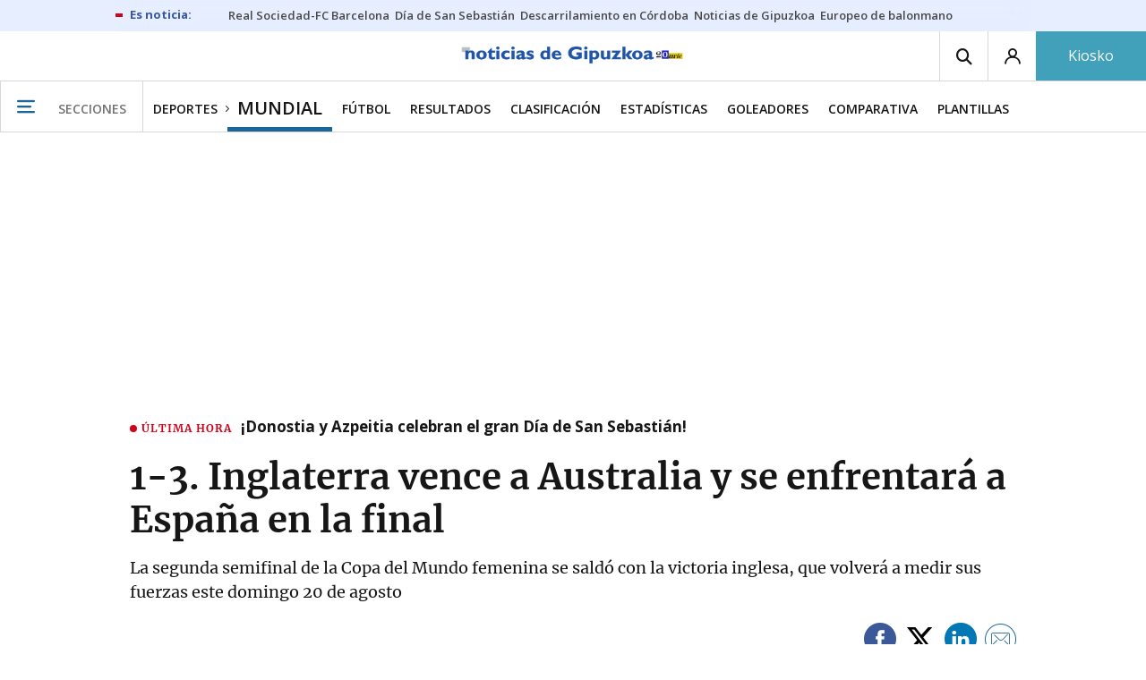

--- FILE ---
content_type: text/html; charset=UTF-8
request_url: https://www.noticiasdegipuzkoa.eus/mundial/2023/08/16/1-3-inglaterra-supera-australia-7154117.html
body_size: 107406
content:
<!-- timezone: Europe/Madrid --><!-- x-device: desktop --><!-- mobileDetected: no --><!-- channel: master --><!doctype html>
<html lang="es" class="gipuzkoa">
<head>
    <meta content="IE=edge" http-equiv="X-UA-Compatible">
    <meta content="IE=EmulateIE9" http-equiv="X-UA-Compatible">
    <meta charset="utf-8">
    <meta name="viewport" content="width=device-width, initial-scale=1.0">
    <meta name="Generator" content="bCube ">
            
    <title
    >
    1-3. Inglaterra vence a Australia y se enfrentará a España en la final
            </title>
        <link
            rel="canonical"
            href="https://www.noticiasdegipuzkoa.eus/mundial/2023/08/16/1-3-inglaterra-supera-australia-7154117.html"
    >
    
        <meta
            property="article:modified_time"
            content="2023-08-16T14:25:16+02:00"
    >
    
        <meta
            property="article:published_time"
            content="2023-08-16T14:12:27+02:00"
    >
    
        <meta
            property="article:section"
            content="Mundial"
    >
    
        <meta
            property="article:tag"
            content="FIFA"
    >
    
        <meta
            property="article:tag"
            content="Australia"
    >
    
        <meta
            property="article:tag"
            content="Inglaterra"
    >
    
        <meta
            property="article:tag"
            content="Mundial de fútbol femenino"
    >
    
        <meta
            property="article:tag"
            content="Mundial de Fútbol"
    >
    
        <meta
            property="article:tag"
            content="Fútbol"
    >
    
        <meta
            name="author"
            content="NTM / EFE"
    >
    
        <meta
            http-equiv="Content-Type"
            content="text/html; charset=UTF-8"
    >
    
        <meta
            name="description"
            content="La segunda semifinal de la Copa del Mundo femenina se saldó con la victoria inglesa, que volverá a medir sus fuerzas este domingo 20 de agosto"
    >
    
        <meta
            property="fb:app_id"
            content="870761657223876"
    >
    
        <meta
            property="fb:pages"
            content="413646787387"
    >
    
        <meta
            name="generator"
            content="BBT bCube NX"
    >
    
        <meta
            name="keywords"
            content="1, 3, inglaterra, supera, australia"
    >
    
        <meta
            property="og:description"
            content="La segunda semifinal de la Copa del Mundo femenina se saldó con la victoria inglesa, que volverá a medir sus fuerzas este domingo 20 de agosto"
    >
    
        <meta
            property="og:image"
            content="https://estaticosgn-cdn.deia.eus/clip/4833fc3f-d039-41bf-b919-7dff528503ed_16-9-aspect-ratio_default_0.jpg"
    >
    
        <meta
            property="og:image:height"
            content="495"
    >
    
        <meta
            property="og:image:width"
            content="880"
    >
    
        <meta
            property="og:site_name"
            content="Noticias de Gipuzkoa"
    >
    
        <meta
            property="og:title"
            content="1-3. Inglaterra vence a Australia y se enfrentará a España en la final"
    >
    
        <meta
            property="og:type"
            content="article"
    >
    
        <meta
            property="og:url"
            content="https://www.noticiasdegipuzkoa.eus/mundial/2023/08/16/1-3-inglaterra-supera-australia-7154117.html"
    >
    
        <meta
            name="publisher"
            content="Noticias de Gipuzkoa"
    >
    
        <meta
            name="robots"
            content="index,follow"
    >
    
        <meta
            name="twitter:card"
            content="summary_large_image"
    >
    
        <meta
            name="twitter:description"
            content="La segunda semifinal de la Copa del Mundo femenina se saldó con la victoria inglesa, que volverá a medir sus fuerzas este domingo 20 de agosto"
    >
    
        <meta
            name="twitter:image"
            content="https://estaticosgn-cdn.deia.eus/clip/4833fc3f-d039-41bf-b919-7dff528503ed_16-9-aspect-ratio_default_0.jpg"
    >
    
        <meta
            name="twitter:title"
            content="1-3. Inglaterra vence a Australia y se enfrentará a España en la final"
    >
    
        <link
            rel="shortcut icon"
            href="https://www.noticiasdegipuzkoa.eus/favicon.ico"
            type="image/x-icon"
    >
    
        <link
            rel="shortcut icon"
            href="https://www.noticiasdegipuzkoa.eus/favicon.png"
    >
    
        <link
            rel="apple-touch-icon"
            href="https://www.noticiasdegipuzkoa.eus/apple-touch-icon.png"
    >
    
        <meta
            name="cXenseParse:widgetimg"
            content="https://estaticosgn-cdn.deia.eus/clip/4833fc3f-d039-41bf-b919-7dff528503ed_4-3-aspect-ratio_75p_0.jpg"
    >
    
        <meta
            name="cXenseParse:widgetimgmed"
            content="https://estaticosgn-cdn.deia.eus/clip/4833fc3f-d039-41bf-b919-7dff528503ed_4-3-aspect-ratio_50p_0.jpg"
    >
    
        <meta
            name="cXenseParse:widgetimgpeq"
            content="https://estaticosgn-cdn.deia.eus/clip/4833fc3f-d039-41bf-b919-7dff528503ed_4-3-aspect-ratio_25p_0.jpg"
    >
    
        <meta
            name="cXenseParse:pageclass"
            content="article"
    >
    
        <meta
            name="cXenseParse:recs:articleid"
            content="7154117"
    >
    
        <meta
            name="cXenseParse:recs:publishtime"
            content="2023-08-16T02:12:27+02:00"
    >
    
        <meta
            name="cXenseParse:noticias-fpubli"
            content="16-08-2023"
    >
    
        <meta
            name="cXenseParse:noticias-tags"
            content="Fútbol"
    >
    
        <meta
            name="cXenseParse:noticias-tags"
            content="Mundial de Fútbol"
    >
    
        <meta
            name="cXenseParse:noticias-tags"
            content="Mundial de fútbol femenino"
    >
    
        <meta
            name="cXenseParse:noticias-tags"
            content="Inglaterra"
    >
    
        <meta
            name="cXenseParse:noticias-tags"
            content="Australia"
    >
    
        <meta
            name="cXenseParse:noticias-tags"
            content="FIFA"
    >
    
        <link
            rel="amphtml"
            href="https://www.noticiasdegipuzkoa.eus/mundial/2023/08/16/1-3-inglaterra-supera-australia-7154117.amp.html"
    >
    
            
    <link rel="preload" as="font" type="font/woff" crossorigin="anonymous" href="https://estaticos-cdn.noticiasdegipuzkoa.eus/fonts/noticias-icons.woff" />

            <link rel="preload" as="image" href="https://estaticosgn-cdn.deia.eus/clip/4833fc3f-d039-41bf-b919-7dff528503ed_16-9-discover-aspect-ratio_default_0.jpg">
    
            <link href="https://fonts.googleapis.com/css2?family=Bree+Serif&family=Manuale:ital,wght@0,400;0,600;1,400;1,700&family=Montserrat:wght@400;700&family=Open+Sans:wght@300;400;600;700&family=Playfair+Display&family=Roboto+Condensed:wght@400;700&family=Roboto:wght@400;700&family=Source+Code+Pro&display=swap" rel="stylesheet" rel="preload">
                <link href="https://estaticos-cdn.noticiasdegipuzkoa.eus/css/base.css?id=2449e3f9c4e1397b5554" rel="stylesheet" />
        <link href="https://estaticos-cdn.noticiasdegipuzkoa.eus/cssFonts/typography.css?id=77c85b322e8ffc92611b" rel="stylesheet" />
        <link href="https://estaticos-cdn.noticiasdegipuzkoa.eus/css/app.css?id=589efe264ce6f8557919" rel="stylesheet" />
        <link href="https://estaticos-cdn.noticiasdegipuzkoa.eus/css/header.css?id=59875a4583c26bc9124f" rel="stylesheet" />
        <link href="https://estaticos-cdn.noticiasdegipuzkoa.eus/css/footer.css?id=44c3471cc1c5a1a5e8d8" rel="stylesheet" rel="preload" />
    
    <link rel="preconnect" href="https://estaticos-cdn.noticiasdegipuzkoa.eus" />
<link rel="preconnect" href="//www.googletagmanager.com" />
<link rel="preconnect" href="//sb.scorecardresearch.com" />
<link rel="preconnect" href="//www.google-analytics.com" />
<link rel="preconnect" href="//analytics.prensaiberica.es" />
<link rel="preconnect" href="//ping.chartbeat.net" />
<link rel="preconnect" href="//connect.facebook.net" />

    
        <link rel="alternate" title="Mundial" href="/rss/section/1079744/" type="application/rss+xml" />

                <script type="application/ld+json">{"@context":"https:\/\/schema.org","@type":"NewsArticle","headline":"1-3. Inglaterra vence a Australia y se enfrentará a España en la final","url":"https:\/\/www.noticiasdegipuzkoa.eus\/mundial\/2023\/08\/16\/1-3-inglaterra-supera-australia-7154117.html","image":{"@type":"ImageObject","width":{"@type":"QuantitativeValue","value":1200},"height":{"@type":"QuantitativeValue","value":675},"author":{"@type":"Person","name":"EFE"},"name":"Alessia Russo (Inglaterra) celebra junto a sus compañeras el triunfo contra Australia, en Sydney","url":"https:\/\/estaticosgn-cdn.deia.eus\/clip\/4833fc3f-d039-41bf-b919-7dff528503ed_16-9-discover-aspect-ratio_default_0.jpg"},"author":{"@type":"Person","name":"NTM \/ EFE"},"datePublished":"2023-08-16T14:12:27+02:00","dateModified":"2023-08-16T14:25:16+02:00","publisher":{"@type":"Organization","name":"Noticias de Gipuzkoa","url":"https:\/\/www.noticiasdegipuzkoa.eus","sameAs":["https:\/\/www.twitter.com\/notgip","https:\/\/www.facebook.com\/noticiasdegipuzkoa","https:\/\/www.instagram.com\/notgip"],"logo":{"@type":"ImageObject","url":"https:\/\/www.noticiasdegipuzkoa.eus\/images\/logo-gipuzkoa.png","name":"Noticias de Gipuzkoa"}},"contentLocation":[],"articleSection":"Mundial","articleBody":"La madurez y el acierto de Inglaterra permitieron a la vigente campeona de Europa clasificarse para la final del Mundial de Australia y Nueva Zelanda después de vencer a Australia gracias a los goles de Ella Toone (m.36) y Lauren Hemp (m.71) y Alessia Russo (m.86) en un duelo parejo en el que las australianas pelearon hasta el final. Ambas selecciones tuvieron claras oportunidades de ser finalistas, pero el acierto de Inglaterra de cara a portería las convirtió en el rival de España de este domingo en la finalísima de Sídney. El sueño australiano terminó por destruirse y el de las inglesas, que continúan haciendo historia, y que jugarán su primera final en una Copa del mundo, se extiende. A pesar de que Inglaterra partía como favorita en este duelo, &quot;Las Matildas&quot; (australianas) jugaban en casa y eso era una baza a favor de las coanfitrionas. Con un campo repleto de aficionados alentando a las suyas y Sam Kerr, la leyenda de la selección, de vuelta en el once inicial todo parecía estar del lado de las oceánicas. Desde los primeros compases se notó la importancia del partido, cada balón dividido era peleado como si fuese el último por ambas selecciones. Las &quot;Lionesses&quot; (inglesas) llegaron con más peligro en la primera parte. Stanway después de un pase en profundidad avisó a Australia con un buen golpeo en el minuto 8. El gol de Ella Toone llegó en el minuto 35 después de una buena triangulación de las inglesas que dejó a la jugadora del Manchester United el balón en el área para que esta lo pusiese en la escuadra y marcase su primer tanto del Mundial. Aunque Australia trató de responder y parecía encontrar espacios no era capaz de finalizar las jugadas, el último pase no llegaba. Después del tanto Las Matildas intentaron la réplica y empezaron a buscar el área de Inglaterra con más velocidad. Los centros laterales de las extremos no surgieron efecto en la primera parte, y se sintió la prisa por igualar el marcador. La segunda mitad comenzó igual que terminó la primera. Australia parecía tener las cosas más claras. Las coanfitrionas ahora buscaban más a las delanteras y el equipo insistía en la verticalidad y la velocidad del juego. Australia creía en el gol, y llegó. Un robo de balón en el centro del campo de las australianas permitió que un gran pase hacia en campo rival terminase en las botas de Sam Kerr para que esta igualase la contienda con un zapatazo desde fuera del área. Este tanto dio aliento a Las Matildas, que hicieron sufrir a Inglaterra durante algunos minutos con llegadas seguidas y muy peligrosas de la goleadora. Las inglesas siguieron creando ocasiones de gol y Lauren Hemp aprovechó un fallo garrafal de la defensa australiana para poner el 1-2 al marcador. La selección australiana escuchaba el aliento de su afición, y Sam Kerr seguía corriendo hacia la portería rival para buscar dar la vuelta al marcador, pero nunca llegó ese gol. Alessia Russo con un disparo cruzado en el 86 se encargó de zanjar el pase a semifinales de las inglesas. Inglaterra se verá las caras con España el 20 de agosto a las 12:00 CEST, (10:00 GMT) en el Estadio de Australia.  Ficha técnica Australia: Mackenzie Arnold; Clare Polkinghorne (Emily Van Egmond, m.81) , Ellie Carpenter, Steph Catley, Clare Hunt; Caitlin Foord, Hayley Raso (Cortnee Vine, m.72), Katrina Gorry (Alex Chidiac, m.88), Cooney Cross; Sam Kerr, Mary Fowler.\t\t\t\tSeleccionador: Tony GustavssonInglaterra: Mary Earps; Millie Bright, Alex Greenwood, Jessica Carter; Lucy Bronze, Keira Walsh, Georgia Stanway, Rachel Daly, Ella Toone (Niamh Charles, m.90); Lauren Hemp, Alessia Russo (Chloe Kelly, m.87).\t\t\t\tSeleccionadora: Sarina Wiegman-GlotzbachçGoles: 0-1, Ella Toone (m.36), 1-1 Sam Kerr (m.63), 1-2 Lauren Hemp (m.71), 2-2 Alessia Russo (m.86).Árbitra: Tori Penso (EEUU), sancionó a Alex Greenwood (m.10)Incidencias: Partido por las semifinales del Mundial femenino de Australia y Nueva Zelanda, disputado en el Estadio Australia de Sídney, en Australia.     ","mainEntityOfPage":"Noticias de Gipuzkoa"}</script>
    
    
    
            
    
    <script type="text/javascript">

        var url = window.location.href;
        var previous = (document.referrer.indexOf(window.location.hostname.split('.').slice(-2).join('.')) != -1) ? document.referrer.split('?')[0]: undefined;
        var name = (window.location.hostname.match(/^www/)) ? window.location.hostname.split('.').slice(1,2).join() : window.location.hostname.split('.').slice(0,1).join();
        var { hostname, pathname } = new URL(url);
        var domain = hostname.substring(hostname.lastIndexOf(".", hostname.lastIndexOf(".") - 1) + 1);
        var params = (window.location.search+window.location.hash) ? window.location.search+window.location.hash: undefined;
        if (params === "") {
            params = undefined;
        }

        window.dataLayer = window.dataLayer || [];

        var dataLayerEvents = {
                "event" : "pageview",
                "ads" : {
                    "enabled" : "1",
                    "positions" : undefined
                },
                "campaign" : {
                    "medium" : undefined,
                    "name" : undefined,
                    "source" : undefined
                },
                "content" : {
                    "access" : "abierto",
                    "branded" : "0",
                    "category" : "deportes",
                    "date" : {
                        "modification" : "2023-08-16T14:25:16+02:00",
                        "publication" : "2023-08-16T14:12:27+02:00",
                        "publication_short" : "2023-08-16"
                    },
                    "front" : "1" ?? "0",
                "id" : "7154117",
                "language": "castellano",
                "local" : {
                    "city" : undefined,
                    "province" : undefined,
                    "region" : undefined
                },
                "local_is" : "0",
                "multimedia" : "image",
                "origin" : "bcubecentralnewsroom",
                "person" : {
                    "author" : undefined,
                    "editor" : "begonaociog@gmail.com",
                    "signin" : "ntm efe"
                },
                "place" : undefined,
                "pretitle" : undefined,
                "read" : {
                    "time" : "135"
                },
                "related" : "0" ,
                "search" : undefined,
                "section" : {
                    "level_1" : "deportes",
                    "level_2" : "futbol",
                    "level_3" : "mundial",
                    "secondary": undefined
                },
                "social" : "0",
                "tag" : "futbol|mundial de futbol|mundial de futbol femenino|inglaterra|australia|fifa",
                "tag_internal" : undefined,
                "type" : {
                    "cms" : "noticia"
                },
                "words" : "562"
            },
            "page" : {
            "canonical": "https://www.noticiasdegipuzkoa.eus/mundial/2023/08/16/1-3-inglaterra-supera-australia-7154117.html" ?? url,
                "h1" : "1-3. Inglaterra vence a Australia y se enfrentara a Espana en la final",
                "referrer" : document.referrer,
                "response" : "200",
            "url" : {
                "complete" : url,
                    "domain" : domain,
                    "hostname" : hostname,
                    "parameters" : params,
                    "path" : pathname,
                    "previous" : previous
            },
            "view_id": Date.now().toString()
        },
        "product" : {
            "platform" : "web",
                "brand" : "noticias de gipuzkoa",
            "name": name
        },
        "video" : {
            "author" : undefined,
            "origin" : undefined,
            "title" : undefined,
            "type" : undefined
        }
        };

        
        window.dataLayer.push(dataLayerEvents)
    </script>

        <script lang="js">
var app = window.app || {};
app.utils = (function (module) {
    if (typeof Array.isArray === 'undefined') {
        Array.isArray = function(obj) {
            return Object.prototype.toString.call(obj) === '[object Array]';
        };
    }
    if (!Array.prototype.flat) {
        Object.defineProperty(Array.prototype, 'flat', {
            configurable: true,
            value: function flat () {
                var depth = isNaN(arguments[0]) ? 1 : Number(arguments[0]);

                return depth ? Array.prototype.reduce.call(this, function (acc, cur) {
                    if (Array.isArray(cur)) {
                        acc.push.apply(acc, flat.call(cur, depth - 1));
                    } else {
                        acc.push(cur);
                    }

                    return acc;
                }, []) : Array.prototype.slice.call(this);
            },
            writable: true
        });
    }

    function FlagManager(flagNames) {
        var self = this;
        self.flags = {};
        if (Array.isArray(flagNames)) {
            for (var i = 0; i < flagNames.length; i++) {
                self.flags[flagNames[i]] = 2 << i;
            }
        } else if (typeof flagNames === 'object') {
            var i = 0;
            for (var p in flagNames) {
                if (flagNames.hasOwnProperty(p)) {
                    self.flags[flagNames[p]] = 2 << i;
                    i++;
                }
            }
        }
        self.value = 0;
        self.subscribers = {};

        function getFlag(flag) {
            if (Array.isArray(flag)) {
                return flag.reduce(function (result, f) {
                    return result | getFlag(f);
                }, 0);
            }
            return self.flags[flag] || flag || 0;
        }

        self.get = function (flag) {
            flag = getFlag(flag);
            return (self.value & flag) === flag;
        };
        self.set = function (flag) {
            self.value |= (getFlag(flag));
            setTimeout(function () {
                Object.keys(self.subscribers)
                    .map(function (mask) {
                        if (self.get(parseInt(mask))) {
                            self.subscribers[mask].forEach(function (cb) {
                                cb();
                            });
                            delete self.subscribers[mask];
                        }
                    }.bind(self));
            }.bind(self), 0);
        };
        self.subscribe = function (mask, callBack) {
            mask = getFlag(mask);
            if (parseInt(mask) && typeof callBack === 'function') {
                if (self.get(mask)) return callBack();
                self.subscribers[mask] = (self.subscribers[mask] || []);
                self.subscribers[mask].push(callBack);
            }
        };
    }
    module.FlagManager = FlagManager;

    function BufferQueue(flushCallback, initialBuffer) {
        var self = this;
        self.flush = flushCallback;
        self.buffer = initialBuffer || [];
        self.isReady = false;

        self.doFlush = function () {
            if (self.buffer.length === 0) return;
            var elements = self.buffer.splice(0, self.buffer.length);
            self.flush(elements);
        };
        self.ready = function () {
            self.isReady = true;
            self.doFlush();
        };
        self.push = function (element) {
            self.buffer.push(element);
            if (self.isReady) self.doFlush();
        };
    }
    module.BufferQueue = BufferQueue;

    module.getCookie = function (name) {
        var value = '; ' + document.cookie;
        var parts = value.split('; ' + name + '=');
        if (parts.length === 2) {
            return parts.pop()
                .split(';')
                .shift();
        }
    };
    module.setCookie = function setCookie(name, value, options) {
        let updatedCookie = encodeURIComponent(name) + "=" + encodeURIComponent(value);

        options = options || {};
        for (var optionKey in options) {
            if (options.hasOwnProperty(optionKey)) {
                updatedCookie += '; ' + optionKey;
                let optionValue = options[optionKey];
                if (optionValue !== true) {
                    updatedCookie += '=' + optionValue;
                }
            }
        }
        document.cookie = updatedCookie;
    };

    module.URLSearchParams = window.URLSearchParams || function () {
        return {
            has: function () {
                return false;
            },
        };
    };

    module.getViewportHeight = function () {
        return Math.max(document.documentElement.clientHeight, window.innerHeight || 0);
    };

    module.getViewportWidth = function () {
        return Math.max(document.documentElement.clientWidth, window.innerWidth || 0);
    };

    module.getScreenWidth = function (def) {
        return screen ? screen.width : (def || 0);
    };

    return module;
})(app.utils || {});
</script>
            
<script type="text/javascript">
    window.cmp_config = {
        name: "Noticias de Gipuzkoa",
        privacyURL: "https://www.noticiasdegipuzkoa.eus/politica-privacidad/",
        langs: ['es'],
        lang: 'es',
        noticeTxt: {
            es: "Nosotros y nuestros socios utilizamos tecnolog&iacute;as, como las cookies, y procesamos datos personales, como las direcciones IP y los identificadores de cookies, para personalizar los anuncios y el contenido seg&uacute;n sus intereses, medir el rendimiento de los anuncios y el contenido y obtener informaci&oacute;n sobre las audiencias que vieron los anuncios y el contenido. Haga clic a continuaci&oacute;n para autorizar el uso de esta tecnolog&iacute;a y el procesamiento de sus datos personales para estos fines. Puede cambiar de opini&oacute;n y cambiar sus opciones de consentimiento en cualquier momento al regresar a este sitio."
        },
        okbtn: {
            es: "Acepto"
        },
        infobtn: {
            es: "M&aacute;s informaci&oacute;n"
        },
        position: 'popup'
    };
</script>
<script type="text/javascript" src="https://trafico.prensaiberica.es/cmp/min/partner.js"></script>
<link href="https://sdk.privacy-center.org/85b004e1-73f5-4874-bf8a-eebcd1de6b43/loader.js" rel="preload" as="script" fetchpriority="high" />
<script async type="text/javascript"
        src="https://securepubads.g.doubleclick.net/tag/js/gpt.js"></script>

            <link href="https://trafico.prensaiberica.es/adm/min/pb_wrapper/pbwrapper.js" rel="preload" as="script" />
        <link href="https://trafico.prensaiberica.es/adm/min/pb_wrapper/prebid.js" rel="preload" as="script" />
                <link href="https://c.amazon-adsystem.com/aax2/apstag.js" rel="preload" as="script" />
    
    <script lang="js">
        // Defaults...
        var app = window.app || {};
        var googletag = window.googletag || { cmd: [] };
        var cX = window.cX || { callQueue: [] };
        var gptadslots = [];
        var initialSlots = [];

        app.ads = (function (module) {

            if (window.location.hash === '#debug-ads') {
                module.logs = {
                    log: console.log.bind(console, '%c[PUBLICIDAD]', 'color:green'),
                    error: console.error.bind(console, '%c[PUBLICIDAD]', 'color:green'),
                    group: console.group.bind(console),
                    groupEnd: console.groupEnd.bind(console),
                }
            } else {
                var doNothing = function () {
                };
                module.logs = {
                    log: doNothing,
                    error: doNothing,
                    group: doNothing,
                    groupEnd: doNothing,
                };
            }

            var flags = {
                ADS_INITIALIZED: 'ADS_INITIALIZED',
                CMP_READY: 'CMP_READY',
                GOOGLETAG_LOADED: 'GOOGLETAG_LOADED',
                PHOTOGALLERY_MOBILE: 'PHOTOGALLERY_MOBILE',
                DOM_READY: 'DOM_READY',
            };
            var flagManager = new app.utils.FlagManager(flags);

            // Tipos de usuarios. Son potencias de 2 para poder hacer máscaras de bits.
            var userTypes = {
                NONE: 0,        // Tipo de usuario por defecto.
                ANONYMOUS: 1,   // Usuarios no registrados.
                REGISTERED: 2,  // Usuarios registrados pero no suscriptores.
                SUBSCRIBER: 4,  // Usuarios registrados y con alguna suscripción activa. Este tipo solo estará disponible en medias premium.
            };

            var slotTargetings = {
                leftSky: 'cpm_si',
                rightSky: 'cpm_sd',
                footer: 'cpm_fmega',
                header: 'cpm_m',
            };
            var footerAdId = false;
            var headerAdId = false;
            function initializePubadsEventListeners() {
                googletag.pubads().addEventListener('slotVisibilityChanged', function (event) {
                    if (event.isEmpty) return;
                    var targeting = event.slot.getTargeting('p')[0];
                    if (targeting === slotTargetings.footer && event.inViewPercentage > 50) {
                        var closeButton = document.querySelector('[data-megabanner-close]');
                        setTimeout(function () { closeButton && (closeButton.style.display = 'block'); }, 1500);
                    }
                });
                googletag.pubads().addEventListener('slotRenderEnded', function (event) {
                    if (event.isEmpty) return;

                    var targeting = event.slot.getTargeting('p')[0];
                    if (targeting === slotTargetings.footer) {
                        var closeButton = document.querySelector('[data-megabanner-close]');
                        var fmegaPiano = document.getElementById('fmegaPiano');
                        if (fmegaPiano) {
                            fmegaPiano.style.display = 'none';
                            if (closeButton) {
                                closeButton.addEventListener('click', function () {
                                    fmegaPiano.style.display = 'block';
                                });
                            }
                        }
                    } else if (targeting === slotTargetings.leftSky || targeting === slotTargetings.rightSky) {
                        document.getElementsByClassName('sky')[0].classList.add('ad-sky--afterhead');
                    }
                });

                if (module.device === 'mobile' && headerAdId && !document.body.classList.contains('sk--photogallery')) {
                    module.logs.log('Vamos a intentar poner el baner de cabecera en el footer si no hay publi ahí.')
                    if (footerAdId) {
                        googletag.pubads().addEventListener('slotRenderEnded', function (event) {
                            var targeting = event.slot.getTargeting('p')[0];
                            if (targeting === slotTargetings.footer && event.isEmpty) {
                                module.logs.log('El footer está vacío!!!')
                                setHeaderAdAsMegabanner(headerAdId);
                            }
                        });
                    } else {
                        module.logs.log('No se ha cargado footer!!!');
                        setHeaderAdAsMegabanner(headerAdId);
                    }
                }

                if (headerAdId && footerAdId) {
                    const headerAd = document.getElementById(headerAdId);
                    const footerAd = document.getElementById(footerAdId);

                    if (headerAd && footerAd && footerAd.parentElement) {
                        document.addEventListener('scroll', function () {
                            let rect = headerAd.getBoundingClientRect()
                            if (rect.bottom >= 0) {
                                footerAd.parentElement.style.display = 'none'
                            } else {
                                footerAd.parentElement.style.display = 'block'
                            }
                        });
                    }
                }
            }

            function setHeaderAdAsMegabanner(headerAdId) {
                var ad = document.getElementById(headerAdId);
                if (!ad) return;
                var adParent = ad.parentNode;
                var adGrandparent = adParent.parentNode;
                if (!adGrandparent.classList.contains('megabanner')) {                    adGrandparent.className = 'megabanner';
                    adGrandparent.removeAttribute('style')
                    adParent.className = 'megabanner__wrapper wrapper';
                    adParent.removeAttribute('style');
                    googletag.pubads().addEventListener('slotVisibilityChanged', function (event) {
                        var targeting = event.slot.getTargeting('p')[0];
                        if (targeting === slotTargetings.header && event.inViewPercentage > 50) {
                            var closeButtons = document.querySelectorAll('[data-commercial-up-close]');
                            closeButtons.forEach(function(closeButton){
                                setTimeout(function () { closeButton && (closeButton.style.display = 'block'); }, 1500);
                            })

                        }
                    });
                } else {
                    googletag.pubads().addEventListener('slotVisibilityChanged', function (event) {
                        var targeting = event.slot.getTargeting('p')[0];
                        if (targeting === slotTargetings.header && event.inViewPercentage > 50) {
                            var closeButtons = document.querySelectorAll('[data-megabanner-close]');
                            closeButtons.forEach(function(closeButton){
                                setTimeout(function () { closeButton && (closeButton.style.display = 'block'); }, 1500);
                            })

                        }
                    });
                }
            }

            function addCTMToVideos() {
                document.addEventListener('DOMContentLoaded', function () {
                    var videos = document.querySelectorAll('[data-ad-tag-url]');
                    videos.forEach(function (element) {
                        var adTagUrl = element.dataset.adTagUrl;
                        if (adTagUrl) {
                            element.dataset.adTagUrl = adTagUrl + '&npa=1';
                        }
                    });
                });
            }

            module.adMap = {"id":1000011,"name":"all - web - noticia","geos":[],"tags":["futbol","mundial-de-futbol","mundial-de-futbol-femenino","inglaterra","australia","fifa"],"adUnit":"gip\/deportes\/futbol\/mundial\/noticia","page":"7154117","networkCode":"138855687","headerBiddingType":"_noticia","sensitiveContent":false,"compliant":"yes","slots":[{"id":1000005,"elementId":"728-7","name":"all - web - cpm_m","slot":"728","targeting":[{"key":"p","value":"cpm_m","uuid":"7e88fd1d-6b07-46a9-99f9-405df0d8c8bf"}],"sizes":[[1,1]],"type":"nacional","mapping":[{"key":[990,0],"value":[[1,1],[728,90],[980,90],[980,180],[728,250],[990,90],[980,200],[980,250],[990,200],[990,250],[970,90],[970,250],[990,45],[990,50],[980,45],[980,50],"fluid"]},{"key":[980,0],"value":[[1,1],[728,90],[980,90],[980,180],[728,250],[980,200],[980,250],[970,90],[970,250],[980,45],[980,50],[320,50],[320,53],[320,100],[300,50],[300,53],[300,100],"fluid"]},{"key":[970,0],"value":[[1,1],[728,90],[728,250],[970,90],[970,250],[320,50],[320,53],[320,100],[300,50],[300,53],[300,100],"fluid"]},{"key":[728,0],"value":[[1,1],[728,90],[728,250],[320,50],[320,53],[320,100],[300,50],[300,53],[300,100],"fluid"]},{"key":[0,0],"value":[[1,1],[320,50],[320,53],[320,100],[300,50],[300,53],[300,100],"fluid"]}],"mappingByWidth":{"990":[[1,1],[728,90],[980,90],[980,180],[728,250],[990,90],[980,200],[980,250],[990,200],[990,250],[970,90],[970,250],[990,45],[990,50],[980,45],[980,50],"fluid"],"980":[[1,1],[728,90],[980,90],[980,180],[728,250],[980,200],[980,250],[970,90],[970,250],[980,45],[980,50],[320,50],[320,53],[320,100],[300,50],[300,53],[300,100],"fluid"],"970":[[1,1],[728,90],[728,250],[970,90],[970,250],[320,50],[320,53],[320,100],[300,50],[300,53],[300,100],"fluid"],"728":[[1,1],[728,90],[728,250],[320,50],[320,53],[320,100],[300,50],[300,53],[300,100],"fluid"],"0":[[1,1],[320,50],[320,53],[320,100],[300,50],[300,53],[300,100],"fluid"]},"outOfPage":false,"scroll":null,"enabledForSubscribers":true,"enabledForRegistered":true,"enabledForAnonymous":true,"enabledForBitMask":7,"lazyLoaded":false},{"id":1000020,"elementId":"cpm_fmega-3","name":"all - web - cpm_fmega","slot":"cpm_fmega","targeting":[{"key":"p","value":"cpm_fmega","uuid":"f3bc9cb7-9d26-4646-9e80-1c31b1e82579"}],"sizes":[[1,1]],"type":"local","mapping":[{"key":[990,0],"value":[[1,1],[728,90],[980,90],[990,90],[970,90],[990,45],[990,50],[980,45],[980,50],[970,50],"fluid"]},{"key":[980,0],"value":[[1,1],[728,90],[980,90],[970,90],[980,45],[980,50],[970,50],"fluid"]},{"key":[970,0],"value":[[1,1],[728,90],[970,90],[970,50],"fluid"]},{"key":[728,0],"value":[[1,1],[728,90],[320,50],[320,53],[320,100],"fluid"]},{"key":[0,0],"value":[[1,1],[320,50],[320,53],[320,100],"fluid"]}],"mappingByWidth":{"990":[[1,1],[728,90],[980,90],[990,90],[970,90],[990,45],[990,50],[980,45],[980,50],[970,50],"fluid"],"980":[[1,1],[728,90],[980,90],[970,90],[980,45],[980,50],[970,50],"fluid"],"970":[[1,1],[728,90],[970,90],[970,50],"fluid"],"728":[[1,1],[728,90],[320,50],[320,53],[320,100],"fluid"],"0":[[1,1],[320,50],[320,53],[320,100],"fluid"]},"outOfPage":false,"scroll":1500,"enabledForSubscribers":false,"enabledForRegistered":true,"enabledForAnonymous":true,"enabledForBitMask":3,"lazyLoaded":false},{"id":1000003,"elementId":"skyizda-3","name":"all - web - cpm_si","slot":"skyizda","targeting":[{"key":"p","value":"cpm_si","uuid":"e0743a6c-f06a-4bce-90a8-a029632203fa"}],"sizes":[[1,1]],"type":"nacional","mapping":[{"key":[1280,0],"value":[[1,1],[120,600],[120,1000],[160,1000],[160,600],[450,1000]]},{"key":[0,0],"value":[]}],"mappingByWidth":{"1280":[[1,1],[120,600],[120,1000],[160,1000],[160,600],[450,1000]],"0":[]},"outOfPage":false,"scroll":null,"enabledForSubscribers":false,"enabledForRegistered":true,"enabledForAnonymous":true,"enabledForBitMask":3,"lazyLoaded":false},{"id":1000004,"elementId":"skydcha-3","name":"all - web - cpm_sd","slot":"skydcha","targeting":[{"key":"p","value":"cpm_sd","uuid":"5b35eae4-708c-4361-8c94-4c0d75a75566"}],"sizes":[[1,1]],"type":"nacional","mapping":[{"key":[1280,0],"value":[[1,1],[120,601],[120,1001],[160,1001],[160,601],[450,1001]]},{"key":[0,0],"value":[]}],"mappingByWidth":{"1280":[[1,1],[120,601],[120,1001],[160,1001],[160,601],[450,1001]],"0":[]},"outOfPage":false,"scroll":null,"enabledForSubscribers":false,"enabledForRegistered":true,"enabledForAnonymous":true,"enabledForBitMask":3,"lazyLoaded":false},{"id":1000002,"elementId":"300dcha-7","name":"all - web - cpm_r_dcha","slot":"300dcha","targeting":[{"key":"p","value":"cpm_r_dcha","uuid":"561aef3a-4f0a-4968-b5f9-2731b4bb68fc"}],"sizes":[[1,1]],"type":"nacional","mapping":[{"key":[768,0],"value":[[1,1],[300,250],[300,300],[300,600],"fluid"]},{"key":[0,0],"value":[[1,1],[300,600],[336,280],[320,480],[300,250],[300,300],[250,250],[300,100],"fluid"]}],"mappingByWidth":{"768":[[1,1],[300,250],[300,300],[300,600],"fluid"],"0":[[1,1],[300,600],[336,280],[320,480],[300,250],[300,300],[250,250],[300,100],"fluid"]},"outOfPage":false,"scroll":null,"enabledForSubscribers":true,"enabledForRegistered":true,"enabledForAnonymous":true,"enabledForBitMask":7,"lazyLoaded":false},{"id":1000001,"elementId":"300dchab-3","name":"all - web - cpm_r_dchab","slot":"300dchab","targeting":[{"key":"p","value":"cpm_r_dchab","uuid":"83825312-bd0b-46fd-a5a7-d4939277eb20"}],"sizes":[[1,1]],"type":"local","mapping":[{"key":[768,0],"value":[[1,1],[300,250],[300,300],[300,600],"fluid"]},{"key":[0,0],"value":[[1,1],[300,600],[336,280],[320,480],[300,250],[300,300],[250,250],[300,100],"fluid"]}],"mappingByWidth":{"768":[[1,1],[300,250],[300,300],[300,600],"fluid"],"0":[[1,1],[300,600],[336,280],[320,480],[300,250],[300,300],[250,250],[300,100],"fluid"]},"outOfPage":false,"scroll":null,"enabledForSubscribers":false,"enabledForRegistered":true,"enabledForAnonymous":true,"enabledForBitMask":3,"lazyLoaded":false},{"id":1000014,"elementId":"300dchac-3","name":"all - web - cpm_r_dchac","slot":"300dchac","targeting":[{"key":"p","value":"cpm_r_dchac","uuid":"69b5a445-136c-4f9f-bac5-f6be9d13d255"}],"sizes":[[1,1]],"type":"nacional","mapping":[{"key":[768,0],"value":[[1,1],[300,250],[300,300],[300,600],"fluid"]},{"key":[0,0],"value":[[1,1],[300,600],[336,280],[320,480],[300,250],[300,300],[250,250],[300,100],"fluid"]}],"mappingByWidth":{"768":[[1,1],[300,250],[300,300],[300,600],"fluid"],"0":[[1,1],[300,600],[336,280],[320,480],[300,250],[300,300],[250,250],[300,100],"fluid"]},"outOfPage":false,"scroll":null,"enabledForSubscribers":false,"enabledForRegistered":true,"enabledForAnonymous":true,"enabledForBitMask":3,"lazyLoaded":true}],"disableAdsInImage":"no","disableNoAdserverAds":"no","disablePrebidLoad":false,"disableApstagLoad":false,"disableRefreshAd":false,"lazyLoadSensibilityDesktop":1,"lazyLoadSensibilityMobile":2};
            module.premiumEnabled = 0;
            module.isPremiumContent = 0;
            module.screenWidth = app.utils.getScreenWidth();
            module.device = (module.screenWidth <= 500) ? 'mobile' : 'desktop';
            module.lazyLoadSensibility = ((module.screenWidth <= 500)
                ? module.adMap.lazyLoadSensibilityMobile
                : module.adMap.lazyLoadSensibilityDesktop) || 0;
            module.lazyLoadSensibilityPx = module.lazyLoadSensibility
                ? (module.lazyLoadSensibility + 1) * app.utils.getViewportHeight()
                : 0;
            module.renderQueue = new app.utils.BufferQueue(module.adMap.disableRefreshAd
                ? function () {}
                : function (ads) {
                    ads = ads.flat();
                    googletag.cmd.push(function () {
                        googletag.pubads().refresh(ads);
                        ads.map(function (ad) {
                            module.logs.log('Pintando slot: ', ad.getSlotElementId());
                        });
                    });
                }.bind(this));
            module.onLoad = new app.utils.BufferQueue(
                function (callbacks) {
                    callbacks.map(function (callback) {
                        callback(module);
                    });
                }.bind(this),
                module.onLoad);

            var userInfo = { type: userTypes.ANONYMOUS, u: null };
            if (typeof app.utils.getCookie("__tac") != 'undefined' && app.utils.getCookie("__tac").length > 0) {
                if (!module.premiumEnabled) {
                    userInfo.type = userTypes.REGISTERED;
                    userInfo.u = 'r';
                } else {
                    userInfo.type = userTypes.SUBSCRIBER;
                    userInfo.u = 's';
                }
            } else if (typeof app.utils.getCookie("__utp") != 'undefined' && app.utils.getCookie("__utp").length > 0) {
                userInfo.type = userTypes.REGISTERED;
                userInfo.u = 'r';
            }

            userInfo.hasAccess = !module.isPremiumContent || userInfo.type > (module.premiumEnabled ? userTypes.REGISTERED : userTypes.ANONYMOUS);
            module.user = userInfo;

            module.removePosition = function (position) {
                module.logs.log('remove not initialized position', position.elementId);
                document.querySelectorAll('[data-ad-position-baldomero="' + position.elementId + '"]').forEach(function (element) {
                    module.logs.log('Se elimina el hueco de publicidad de la posición', position.elementId);
                    element.dataset.adPositionBaldomero += '--removed';
                    element.dataset.adPositionCount = (+element.dataset.adPositionCount || 1) - 1;
                    if(+element.dataset.adPositionCount === 0) element.classList.add('baldomero');
                });
            };

            module.isPositionActive = function isPositionActive(position) {
                return (position.enabledForBitMask & module.user.type) === module.user.type;
            };

            /**
             * Devuelve una función que calcula la altura a la que se encuentra una posición de publicidad en cada momento.
             * @param {string} elementId
             * @return {function(): {absoluteTop: number, renderAt: number }}
             */
            function buildPositionOffsetGetterFunction(elementId) {
                var element = document.getElementById(elementId);
                if (!element) {
                    return function () {
                        return {absoluteTop: 0, renderAt: 0};
                    };
                }

                return function () {
                    var box = element.getBoundingClientRect();
                    var absoluteTop = box.top + window.scrollY;
                    var renderAt = absoluteTop - module.lazyLoadSensibilityPx;
                    return {absoluteTop: absoluteTop, renderAt: renderAt};
                };
            }

            module.handleLazyLoadedPosition = function handleLazyLoadedPosition(slot) {
                var elementId = slot.getSlotElementId();
                var getPositionOffset = buildPositionOffsetGetterFunction(elementId);

                var offset = getPositionOffset().renderAt;
                if (offset <= 0
                    || document.body.scrollTop > offset
                    || document.documentElement.scrollTop > offset
                ) {
                    module.logs.log('La posición ' + elementId + ' debería cargarse perezosamente, pero su offset es menor que la sensibilidad configurada:', offset);
                    if (module.adMap.disablePrebidLoad) {
                        module.renderQueue.push(slot);
                    } else {
                        module.logs.log('Pintando slot: ', elementId);
                        pbjs.que.push(function () { pbjs.refreshAds([elementId]); });
                    }
                } else {
                    module.logs.log('La posición ' + elementId + ' será cargada perezosamente a ' + offset + 'px');
                    module.handleScrolledPosition(slot, getPositionOffset);
                }
            };

            function renderCpmFmega(renderPositionAt = 0) {
                const adCpmFmegaQuery = document.querySelectorAll('[id$="-div-gpt-ad_cpm_fmega"]:not(:empty)');
                if (!adCpmFmegaQuery.length) {
                    return;
                }

                const megabannerContainer = adCpmFmegaQuery[0].closest('.megabanner');
                const lastScrollTop = window.lastScrollTop || 0;
                const currentScrollTop = document.body.scrollTop || document.documentElement.scrollTop;
                if (currentScrollTop < renderPositionAt) {
                    megabannerContainer.classList.remove('megabanner--showing');
                    return;
                }

                megabannerContainer.classList.add('megabanner--showing');
                const bannerHeight = adCpmFmegaQuery[0].offsetHeight;
                // Scrolling down
                if (lastScrollTop < currentScrollTop) {
                    megabannerContainer.style.bottom = 0;
                } else { // Scrolling up
                    megabannerContainer.style.bottom = `${bannerHeight / 2 * -1}px`;
                }
                window.lastScrollTop = currentScrollTop;
            }

            /**
             * @param slot El slot de publicidad que debemos inicializar.
             * @param {function(): { absoluteTop: number, renderAt: number }} getPositionOffset Función que devuelve la altura a la que se debe pintar la publicidad.
             */
            module.handleScrolledPosition = function handleScrolledPosition(slot, getPositionOffset) {
                document.addEventListener('scroll', function listener() {
                    const positionBox = getPositionOffset();
                    const renderPositionAt = positionBox.renderAt;
                    var scrollY = document.body.scrollTop || document.documentElement.scrollTop;
                    if (scrollY > renderPositionAt) {
                        module.logs.group('Se ha llegado al scroll necesario para pintar ' + slot.getSlotElementId());
                        module.logs.log(' - El slot se encuentra a ' + positionBox.absoluteTop + 'px de altura.');
                        module.logs.log(' - La sensibilidad del lazy load es ' + module.lazyLoadSensibility + ' viewport(s),');
                        module.logs.log('   la altura del viewport es ' + app.utils.getViewportHeight() + 'px, ');
                        module.logs.log('   por lo que la posición se debería cargar ' + module.lazyLoadSensibilityPx + 'px antes de que entre en el viewport.');
                        module.logs.log(' - Es decir, la posición se debería cargar en el scroll ' + renderPositionAt);
                        module.logs.log(' - El scroll actual es ' + scrollY + 'px');
                        module.logs.groupEnd();
                        if (module.adMap.disablePrebidLoad) {
                            module.renderQueue.push(slot);
                        } else {
                            module.logs.log('Pintando slot: ', slot.getSlotElementId());
                            pbjs.que.push(function () {
                                pbjs.refreshAds([slot.getSlotElementId()]);
                            });
                        }
                        document.removeEventListener('scroll', listener, true);

                        const targeting = slot.getTargeting('p')[0];
                        if (targeting === slotTargetings.footer) {
                            document.querySelectorAll('[id$="-div-gpt-ad_cpm_fmega"]')[0].closest('.megabanner').classList.add('megabanner--showing');
                            document.addEventListener('scroll', function() {
                                renderCpmFmega(renderPositionAt);
                            });
                        }
                    }
                }, true);
            };

            module.handleHtmlPositions = function handleHtmlPositions() {
                document.querySelectorAll('[data-html-ad-enabled-for-bit-mask]')
                    .forEach(function (element) {
                        var bitMask = parseInt(element.dataset.htmlAdEnabledForBitMask) || 0;
                        if ((bitMask & module.user.type) === module.user.type) {
                            return;
                        }
                        var parts = element.id.split('_');
                        module.removePosition({ elementId: parts[parts.length - 1] });
                    });
            };

            var slotIdPrefix = (app.utils.getScreenWidth(800) < 768) ? 'movil-' : 'pc-';
            module.handlePosition = function (position) {
                if (!module.isPositionActive(position)) {
                    return module.removePosition(position);
                }

                module.logs.group('Inicializando ' + position.slot + ' para usuarios ' + position.enabledForBitMask);
                try {
                    var positionId = slotIdPrefix + 'div-gpt-ad_' + position.elementId;
                    var element = document.getElementById(positionId);
                    if (!element) {
                        module.logs.log('No hemos encontrado el div con id', positionId, position);
                        return module.removePosition(position);
                    }

                    positionId = positionId.replace(position.elementId, position.slot);
                    element.id = positionId;

                    var adUnitPath = '/' + module.adMap.networkCode + '/' + position.type + '-' + module.adMap.adUnit;
                    var slot = position.outOfPage
                        ? googletag.defineOutOfPageSlot(adUnitPath, positionId)
                        : googletag.defineSlot(adUnitPath, position.sizes, positionId);
                    module.logs.log('Slot creado con id', positionId, 'y adUnit', adUnitPath, position.outOfPage ? 'como OutOfPage' : '');
                    if (Array.isArray(position.mapping) && position.mapping.length) {
                        var mapping = googletag.sizeMapping();
                        position.mapping.forEach(function (map) {
                            mapping.addSize(map.key, map.value);
                        });
                        slot.defineSizeMapping(mapping.build());
                        module.logs.log('Añadido sizeMapping a slot', position.mapping);
                    }
                    if (Array.isArray(position.targeting) && position.targeting.length) {
                        position.targeting.forEach(function (targeting) {
                            slot.setTargeting(targeting.key, targeting.value);
                        });
                        module.logs.log('Añadido targeting a slot', position.targeting);
                        if (slot.getTargeting('p')[0] === slotTargetings.footer) footerAdId = positionId;
                        if (slot.getTargeting('p')[0] === slotTargetings.header) headerAdId = positionId;

                    }
                    slot.addService(googletag.companionAds()).addService(googletag.pubads());
                    gptadslots.push(slot);
                    googletag.display(slot);

                    if (position.scroll) {
                        module.logs.log('La posición se pintará al hacer scroll ', position.scroll);
                        module.handleScrolledPosition(slot, function () {
                            return {absoluteTop: 0, renderAt: 500};
                        });
                    } else if (position.lazyLoaded
                        && module.lazyLoadSensibilityPx
                    ) {
                        module.handleLazyLoadedPosition(slot);
                        module.logs.log('La posición se pintará perezosamente');
                    } else {
                        initialSlots.push(slot.getSlotElementId());
                        module.logs.log('La posición se pintará inmediatamente');
                    }

                    module.logs.log('Posición inicializada correctamente', position);
                } catch (e) {
                    module.logs.error('Error al inicializar una posición de publicidad. ' +
                        'Puede que se haya cargado dos veces el mismo slot en la página.',
                        position
                    );
                    module.logs.error(e);
                }
                module.logs.groupEnd();
            };

            function initializeGAM() {
                module.logs.log('Ejecutando inicialización de GAM.');

                /* setTargeting cxense */
                try {
                    if (localStorage.getItem('pisegs')) {
                        googletag.pubads()
                            .setTargeting('CxSegments', localStorage.getItem('pisegs'));
                    }
                    if (localStorage.getItem('_mo_r1')) {
                        googletag.pubads()
                            .setTargeting('r1', localStorage.getItem('_mo_r1'));
                    }
                    if (localStorage.getItem('_mo_r2')) {
                        googletag.pubads()
                            .setTargeting('r2', localStorage.getItem("_mo_r2"))
                    }
                    if (window._mo && window._mo.urlknow && window._mo.urlknow.bs) {
                        googletag.pubads().setTargeting("bs", window._mo.urlknow.bs);
                    }
                } catch (e) {}

                try {
                    var strDat = localStorage.getItem('_mo_ipdata');
                    if(strDat) {
                        var objDat = JSON.parse(strDat);
                        if(objDat.cit) googletag.pubads().setTargeting("cc", objDat.cit);
                        if(objDat.zip) googletag.pubads().setTargeting("cz", objDat.zip);
                    }
                } catch(e){}

                try {
                    strDat = localStorage.getItem('_mo_profile');
                    if(strDat) {
                        objDat = JSON.parse(strDat);
                        if(objDat.geo) {
                            if(objDat.geo.cit) googletag.pubads().setTargeting("bc", objDat.geo.cit);
                            if(objDat.geo.zip) googletag.pubads().setTargeting("bz", objDat.geo.zip);
                        }
                    }
                } catch(e){}

                var searchParams = new app.utils.URLSearchParams(window.location.search.slice(1));
                if (searchParams.has('tagepi')) module.adMap.tags.push(searchParams.get('tagepi'));
                if (module.adMap.tags.length) googletag.pubads().setTargeting('tagepi', module.adMap.tags);
                if (module.adMap.geos.length) googletag.pubads().setTargeting('hiperlocalepi', module.adMap.geos);
                if (module.adMap.page) googletag.pubads().setTargeting('page', module.adMap.page);
                if (module.user.u) googletag.pubads().setTargeting('u', module.user.u);
                if (!module.user.hasAccess) googletag.pubads().setTargeting('tipopagina', 'pintermedia');
                googletag.pubads().setTargeting('compliant', module.adMap.compliant);

                if (!module.adMap.disableRefreshAd) {
                    googletag.pubads().enableSingleRequest();
                    googletag.pubads().enableAsyncRendering();
                    googletag.pubads().setCentering(true);
                    googletag.enableServices();
                }

                if (document.body.classList.contains('sk--photogallery')
                    && window.screen.width < 768
                ) {
                    module.logs.log('Omitimos el pintado de la publicidad porque estamos en una galería en móvil');
                } else {
                    flagManager.set(flags.PHOTOGALLERY_MOBILE);
                }
            }

            function initializeSlots() {
                module.logs.log('Ejecutando inicialización de publicidad.');
                module.adMap.slots.map(module.handlePosition);
                module.handleHtmlPositions();
                flagManager.set(flags.ADS_INITIALIZED);

                initializePubadsEventListeners();
            }

            function loadInitialSlots() {
                if (module.adMap.disablePrebidLoad) {
                    var slots = [];
                    googletag.pubads().getSlots().forEach(function (s) {
                        if (initialSlots.indexOf(s.getSlotElementId()) >= 0) {
                            slots.push(s);
                        }
                    });
                    module.renderQueue.push(slots);
                } else {
                    module.logs.log('Pintando slot: ', initialSlots);
                    pbjs.que.push(function () {
                        pbjs.loadAds(initialSlots);
                        initialSlots = [];
                    });
                }
            }

            function startBiddingProcess() {
                if (module.user.type === userTypes.SUBSCRIBER) {
                    module.adMap.disablePrebidLoad = true;
                    module.logs.log('Se omite la carga de pb.js y apstag debido a que el usuario es suscriptor.');
                    flagManager.set([flags.PREBID_LOADED]);
                    return;
                }

                if (!module.adMap.disablePrebidLoad) {
                    window.pbjs = window.pbjs || { que: [] };
                    window.hb_epi = module.adMap.adUnit.split('/')[0]
                        + '_' + (module.device)
                        + module.adMap.headerBiddingType
                        + (location.pathname === '/' ? '_portada' : '');

                    module.logs.log('Iniciando el proceso de pujas con hb_epi: ', hb_epi);

                    // Load Pbjs script
                    var s = document.createElement('script');
                    s.type = 'text/javascript';
                    s.src = "https://trafico.prensaiberica.es/adm/min/pb_wrapper/pbwrapper.js";
                    s.async = true;
                    s.onload = function () {
                        flagManager.set(flags.PREBID_LOADED);
                        module.logs.log('prebid está listo para ser usado');
                    };
                    document.head.appendChild(s);
                } else {
                    flagManager.set(flags.PREBID_LOADED);
                    module.logs.log('Se omite la carga de pb.js porque así fue indicado en el AdMap.');
                }
            }
            googletag.cmd.push(function () {
                googletag.pubads().disableInitialLoad();
                googletag.pubads().setPrivacySettings({
                    nonPersonalizedAds: true
                });
                /* cmp - gdpr */
                window.didomiOnReady = window.didomiOnReady || [];
                window.didomiOnReady.push(function (Didomi) {
                    Didomi.getObservableOnUserConsentStatusForVendor('google')
                        .filter(function (status) {
                            return status !== undefined;
                        })
                        .first()
                        .subscribe(function (consentStatusForVendor) {
                            if (consentStatusForVendor === true) {
                                googletag.pubads().setPrivacySettings({
                                    nonPersonalizedAds: false
                                });
                            } else if (consentStatusForVendor === false) {
                                googletag.pubads().setPrivacySettings({
                                    nonPersonalizedAds: true
                                });
                                addCTMToVideos();
                            }
                            module.logs.log('CMP ready');
                            flagManager.set(flags.CMP_READY);
                        });
                });

                flagManager.set(flags.GOOGLETAG_LOADED);
                module.logs.log('googletag está listo para ser usado');
            });

            startBiddingProcess();
            flagManager.subscribe([flags.PREBID_READY, flags.CMP_READY, flags.PHOTOGALLERY_MOBILE], module.renderQueue.ready);
            flagManager.subscribe([flags.PREBID_READY, flags.CMP_READY, flags.ADS_INITIALIZED], module.onLoad.ready);
            flagManager.subscribe([flags.CMP_READY, flags.PREBID_LOADED, flags.GOOGLETAG_LOADED], initializeGAM);
            flagManager.subscribe([flags.CMP_READY, flags.PREBID_LOADED, flags.GOOGLETAG_LOADED, flags.DOM_READY], initializeSlots);
            flagManager.subscribe([flags.CMP_READY, flags.PREBID_LOADED, flags.GOOGLETAG_LOADED, flags.DOM_READY, flags.ADS_INITIALIZED, flags.PHOTOGALLERY_MOBILE], loadInitialSlots);

            if (document.readyState !== 'loading') {
                flagManager.set(flags.DOM_READY)
            } else {
                module.logs.log('Escuchando cuando el contenido de la página termina para iniciar y pintar publicidad.');
                document.addEventListener('DOMContentLoaded', function () {
                    flagManager.set(flags.DOM_READY)
                });
            }

            module.debugFlags = function () {
                Object.entries(flags)
                    .forEach(function (entry) {
                        var value = entry[1];
                        if (parseInt(value) && entry[0] !== '_flags') {
                            console.log(entry[0], flagManager.get(value) ? 'true' : 'false');
                        }
                    });
            };
            module.flags = flags;
            module.flagManager = flagManager;
            return module;
        })(app.ads || {});
    </script>

        <style>
  .article__video-news__aperture>.new {
    max-width: 100%;
    margin-left: 0;
    width: 100%;
  }
</style>
                <!-- ID5 -->
<script>window.ID5EspConfig={partnerId:1326};</script>

<link href="https://www.noticiasdegipuzkoa.eus/statics/css/bcube_gipuzkoa_v2e.css" rel="stylesheet">

<!-- citiservi segments -->
<script>
var googletag = googletag || {};
googletag.cmd = googletag.cmd || [];
googletag.cmd.push(function () {
    try{
        var cseg = decodeURIComponent('; ' + document.cookie).split('; ' + 'btrseg' + '=').pop().split(';').shift().split(",");
        if (cseg instanceof Array) {
            googletag.pubads().setTargeting('cservi_segments', cseg);
        }
        console.log("[PUBLICIDAD] incluidos los segmentos de citiservi");
    }catch(e){}
});
</script>
<script>(function(w,d,s,l,i){w[l]=w[l]||[];w[l].push({'gtm.start':
new Date().getTime(),event:'gtm.js'});var f=d.getElementsByTagName(s)[0],
j=d.createElement(s),dl=l!='dataLayer'?'&l='+l:'';j.async=true;j.src=
'https://www.googletagmanager.com/gtm.js?id='+i+dl;f.parentNode.insertBefore(j,f);
})(window,document,'script','dataLayer','GTM-K3F8ZWT');</script>

<!-- marfeel -->
<script type="text/javascript">
!function(){"use strict";function e(e){var t=!(arguments.length>1&&void 0!==arguments[1])||arguments[1],c=document.createElement("script");c.src=e,t?c.type="module":(c.async=!0,c.type="text/javascript",c.setAttribute("nomodule",""));var n=document.getElementsByTagName("script")[0];n.parentNode.insertBefore(c,n)}!function(t,c){!function(t,c,n){var a,o,r;n.accountId=c,null!==(a=t.marfeel)&&void 0!==a||(t.marfeel={}),null!==(o=(r=t.marfeel).cmd)&&void 0!==o||(r.cmd=[]),t.marfeel.config=n;var i="https://sdk.mrf.io/statics";e("".concat(i,"/marfeel-sdk.js?id=").concat(c),!0),e("".concat(i,"/marfeel-sdk.es5.js?id=").concat(c),!1)}(t,c,arguments.length>2&&void 0!==arguments[2]?arguments[2]:{})}(window,5111,{} /* Config */)}();
</script>

<style>
/* evitar solapamiento contenido con footer sticky */
body.body--sticky{padding-bottom: 140px;}
</style>
    
        
</head>
<body  class="nx-piano">
    <!-- start tms v1.11 (noscript) -->
<noscript><iframe src="https://www.googletagmanager.com/ns.html?id=GTM-K3F8ZWT"
height="0" width="0" style="display:none;visibility:hidden"></iframe></noscript>
<!-- end tms v1.11 (noscript) -->




    
    





<!--
Logo def:
{
    "href": "\/",
    "src": "\/images\/logo-nuevo-20-gipuzkoa.png",
    "alt": "Noticias de Gipuzkoa",
    "class": ""
}
-->

<header id="schema-organization" itemprop="publisher" itemscope itemtype="http://schema.org/Organization" class="header header--inner">

    <meta content="https://estaticos-cdn.noticiasdegipuzkoa.eus/images/logo-gipuzkoa.png?id=a272b4bd55f0609bdba0" itemprop="image">

        
    <div class="tag-bar-wrapper">
        <nav class="tag-bar" data-text="Es noticia:" itemscope itemtype="https://schema.org/SiteNavigationElement">
                            
<a itemprop="url"
    href="https://www.noticiasdegipuzkoa.eus/reala/"    target="_blank"        class="header--inner"        title="Real Sociedad-FC Barcelona"
>
                        <span
                itemprop="name"            >
                Real Sociedad-FC Barcelona
            </span>
            </a>
                            
<a itemprop="url"
    href="https://www.noticiasdegipuzkoa.eus/gipuzkoa/dia-de-san-sebastian/"    target="_blank"        class="header--inner"        title="Día de San Sebastián"
>
                        <span
                itemprop="name"            >
                Día de San Sebastián
            </span>
            </a>
                            
<a itemprop="url"
    href="https://www.noticiasdegipuzkoa.eus/sucesos/2026/01/18/trenes-alta-velocidad-descarrilan-cordoba-andalucia-10586481.html"    target="_blank"        class="header--inner"        title="Descarrilamiento en Córdoba"
>
                        <span
                itemprop="name"            >
                Descarrilamiento en Córdoba
            </span>
            </a>
                            
<a itemprop="url"
    href="https://www.noticiasdegipuzkoa.eus/gipuzkoa/"    target="_blank"        class="header--inner"        title="Noticias de Gipuzkoa"
>
                        <span
                itemprop="name"            >
                Noticias de Gipuzkoa
            </span>
            </a>
                            
<a itemprop="url"
    href="https://www.noticiasdegipuzkoa.eus/deportes/balonmano/"    target="_blank"        class="header--inner"        title="Europeo de balonmano"
>
                        <span
                itemprop="name"            >
                Europeo de balonmano
            </span>
            </a>
                    </nav>
    </div>

    <article class="header--top">

        <button class="main-menu__trigger" title="Secciones">
            <i class="i-menu-trigger"></i>
        </button>

        

<article class="mega-menu-responsive" style="font-size:0;">
    <header itemscope itemtype="http://schema.org/Organization">

        <meta content="Noticias de Gipuzkoa" itemprop="name">
        <meta content="https://www.noticiasdegipuzkoa.eus" itemprop="url">
        <meta content="https://estaticos-cdn.noticiasdegipuzkoa.eus/images/logo-gipuzkoa.png?id=a272b4bd55f0609bdba0" itemprop="logo">

        <div class="mega-menu-responsive__close">
            <i class="i-close_gallery"></i>
        </div>
        <div class="mega-menu-responsive__options">
            <button class="btn-header-search" type="button" data-menu-open="search">
                <i class="i-search"></i>
            </button>
        </div>
    </header>

    

    <nav class="mega-menu-accordion" itemscope
        itemtype="http://schema.org/SiteNavigationElement">

        

               <h3 class="mega-menu-accordion__item">
             <a href="https://www.noticiasdegipuzkoa.eus/gipuzkoa/"
                class="mega-menu-accordion__item-link">
                 Gipuzkoa
             </a>
                                               <i class="i-arrow-down"></i>
                      </h3>

         <div class="mega-menu-accordion__content">
                              <ul>
                                              <li itemprop="name">
                             
<a itemprop="url"
    href="https://www.noticiasdegipuzkoa.eus/donostia/"            class="header--inner"        title="Donostia"
>
                        Donostia
            </a>
                         </li>
                                              <li itemprop="name">
                             
<a itemprop="url"
    href="https://www.noticiasdegipuzkoa.eus/bidasoa-txingudi/"            class="header--inner"        title="Bidasoa"
>
                        Bidasoa
            </a>
                         </li>
                                              <li itemprop="name">
                             
<a itemprop="url"
    href="https://www.noticiasdegipuzkoa.eus/oarsoaldea/"            class="header--inner"        title="Oarsoaldea"
>
                        Oarsoaldea
            </a>
                         </li>
                                              <li itemprop="name">
                             
<a itemprop="url"
    href="https://www.noticiasdegipuzkoa.eus/goierri/"            class="header--inner"        title="Goierri"
>
                        Goierri
            </a>
                         </li>
                                              <li itemprop="name">
                             
<a itemprop="url"
    href="https://www.noticiasdegipuzkoa.eus/buruntzaldea/"            class="header--inner"        title="Buruntza"
>
                        Buruntza
            </a>
                         </li>
                                              <li itemprop="name">
                             
<a itemprop="url"
    href="https://www.noticiasdegipuzkoa.eus/tolosaldea/"            class="header--inner"        title="Tolosaldea"
>
                        Tolosaldea
            </a>
                         </li>
                                              <li itemprop="name">
                             
<a itemprop="url"
    href="https://www.noticiasdegipuzkoa.eus/urola-kosta/"            class="header--inner"        title="U. Kosta"
>
                        U. Kosta
            </a>
                         </li>
                                              <li itemprop="name">
                             
<a itemprop="url"
    href="https://www.noticiasdegipuzkoa.eus/urola-erdia/"            class="header--inner"        title="U. Erdia"
>
                        U. Erdia
            </a>
                         </li>
                                              <li itemprop="name">
                             
<a itemprop="url"
    href="https://www.noticiasdegipuzkoa.eus/urola-garaia/"            class="header--inner"        title="Urola Garaia"
>
                        Urola Garaia
            </a>
                         </li>
                                              <li itemprop="name">
                             
<a itemprop="url"
    href="https://www.noticiasdegipuzkoa.eus/debagoiena/"            class="header--inner"        title="Debagoiena"
>
                        Debagoiena
            </a>
                         </li>
                                              <li itemprop="name">
                             
<a itemprop="url"
    href="https://www.noticiasdegipuzkoa.eus/debabarrena/"            class="header--inner"        title="Debabarrena"
>
                        Debabarrena
            </a>
                         </li>
                                      </ul>
                      </div>
              <h3 class="mega-menu-accordion__item">
             <a href="https://www.noticiasdegipuzkoa.eus/actualidad/"
                class="mega-menu-accordion__item-link">
                 Actualidad
             </a>
                                               <i class="i-arrow-down"></i>
                      </h3>

         <div class="mega-menu-accordion__content">
                              <ul>
                                              <li itemprop="name">
                             
<a itemprop="url"
    href="https://www.noticiasdegipuzkoa.eus/actualidad/sucesos/"            class="header--inner"        title="Sucesos"
>
                        Sucesos
            </a>
                         </li>
                                              <li itemprop="name">
                             
<a itemprop="url"
    href="https://www.noticiasdegipuzkoa.eus/actualidad/politica/"            class="header--inner"        title="Política"
>
                        Política
            </a>
                         </li>
                                              <li itemprop="name">
                             
<a itemprop="url"
    href="https://www.noticiasdegipuzkoa.eus/actualidad/sociedad/"            class="header--inner"        title="Sociedad"
>
                        Sociedad
            </a>
                         </li>
                                              <li itemprop="name">
                             
<a itemprop="url"
    href="https://www.noticiasdegipuzkoa.eus/actualidad/union-europea/"            class="header--inner"        title="Unión Europea"
>
                        Unión Europea
            </a>
                         </li>
                                              <li itemprop="name">
                             
<a itemprop="url"
    href="https://www.noticiasdegipuzkoa.eus/actualidad/mundo/"            class="header--inner"        title="Mundo"
>
                        Mundo
            </a>
                         </li>
                                              <li itemprop="name">
                             
<a itemprop="url"
    href="https://www.noticiasdegipuzkoa.eus/actualidad/albisteak/"            class="header--inner"        title="Albisteak"
>
                        Albisteak
            </a>
                         </li>
                                              <li itemprop="name">
                             
<a itemprop="url"
    href="https://www.noticiasdegipuzkoa.eus/actualidad/deusto/"            class="header--inner"        title="Deusto"
>
                        Deusto
            </a>
                         </li>
                                      </ul>
                      </div>
              <h3 class="mega-menu-accordion__item">
             <a href="https://www.noticiasdegipuzkoa.eus/reala/"
                class="mega-menu-accordion__item-link">
                 Reala
             </a>
                                               <i class="i-arrow-down"></i>
                      </h3>

         <div class="mega-menu-accordion__content">
                              <ul>
                                              <li itemprop="name">
                             
<a itemprop="url"
    href="https://www.noticiasdegipuzkoa.eus/reala/mercado-de-fichajes/"            class="header--inner"        title="Mercado de fichajes"
>
                        Mercado de fichajes
            </a>
                         </li>
                                              <li itemprop="name">
                             
<a itemprop="url"
    href="https://www.noticiasdegipuzkoa.eus/reala/femenino/"            class="header--inner"        title="Femenino"
>
                        Femenino
            </a>
                         </li>
                                              <li itemprop="name">
                             
<a itemprop="url"
    href="https://www.noticiasdegipuzkoa.eus/reala/zubieta/"            class="header--inner"        title="Zubieta"
>
                        Zubieta
            </a>
                         </li>
                                      </ul>
                      </div>
              <h3 class="mega-menu-accordion__item">
             <a href="https://www.noticiasdegipuzkoa.eus/deportes/"
                class="mega-menu-accordion__item-link">
                 Deportes
             </a>
                                               <i class="i-arrow-down"></i>
                      </h3>

         <div class="mega-menu-accordion__content">
                              <ul>
                                              <li itemprop="name">
                             
<a itemprop="url"
    href="https://www.noticiasdegipuzkoa.eus/deportes/futbol/"            class="header--inner"        title="Fútbol"
>
                        Fútbol
            </a>
                         </li>
                                              <li itemprop="name">
                             
<a itemprop="url"
    href="https://www.noticiasdegipuzkoa.eus/deportes/pelota/"            class="header--inner"        title="Pelota"
>
                        Pelota
            </a>
                         </li>
                                              <li itemprop="name">
                             
<a itemprop="url"
    href="https://www.noticiasdegipuzkoa.eus/deportes/ciclismo/"            class="header--inner"        title="Ciclismo"
>
                        Ciclismo
            </a>
                         </li>
                                              <li itemprop="name">
                             
<a itemprop="url"
    href="https://www.noticiasdegipuzkoa.eus/deportes/balonmano/"            class="header--inner"        title="Balonmano"
>
                        Balonmano
            </a>
                         </li>
                                              <li itemprop="name">
                             
<a itemprop="url"
    href="https://www.noticiasdegipuzkoa.eus/deportes/remo/"            class="header--inner"        title="Remo"
>
                        Remo
            </a>
                         </li>
                                              <li itemprop="name">
                             
<a itemprop="url"
    href="https://www.noticiasdegipuzkoa.eus/deportes/baloncesto/"            class="header--inner"        title="Baloncesto"
>
                        Baloncesto
            </a>
                         </li>
                                              <li itemprop="name">
                             
<a itemprop="url"
    href="https://www.noticiasdegipuzkoa.eus/deportes/herri-kirolak/"            class="header--inner"        title="Herri Kirolak"
>
                        Herri Kirolak
            </a>
                         </li>
                                              <li itemprop="name">
                             
<a itemprop="url"
    href="https://www.noticiasdegipuzkoa.eus/deportes/rugby/"            class="header--inner"        title="Rugby"
>
                        Rugby
            </a>
                         </li>
                                      </ul>
                      </div>
              <h3 class="mega-menu-accordion__item">
             <a href="https://www.noticiasdegipuzkoa.eus/economia/"
                class="mega-menu-accordion__item-link">
                 Economía
             </a>
                                               <i class="i-arrow-down"></i>
                      </h3>

         <div class="mega-menu-accordion__content">
                              <ul>
                                              <li itemprop="name">
                             
<a itemprop="url"
    href="https://www.noticiasdegipuzkoa.eus/economia/economia-domestica/"            class="header--inner"        title="Economía Doméstica"
>
                        Economía Doméstica
            </a>
                         </li>
                                              <li itemprop="name">
                             
<a itemprop="url"
    href="https://www.noticiasdegipuzkoa.eus/economia/empresas-con-valor/"            class="header--inner"        title="Empresas con Valor"
>
                        Empresas con Valor
            </a>
                         </li>
                                              <li itemprop="name">
                             
<a itemprop="url"
    href="https://www.noticiasdegipuzkoa.eus/economia/ejes-de-nuestra-economia/"            class="header--inner"        title="Ejes de nuestra economía"
>
                        Ejes de nuestra economía
            </a>
                         </li>
                                      </ul>
                      </div>
              <h3 class="mega-menu-accordion__item">
             <a href="https://www.noticiasdegipuzkoa.eus/actualidad/sociedad/bermatu/"
                class="mega-menu-accordion__item-link">
                 Berm@tu
             </a>
                      </h3>

         <div class="mega-menu-accordion__content">
                      </div>
              <h3 class="mega-menu-accordion__item">
             <a href="https://www.noticiasdegipuzkoa.eus/opinion/"
                class="mega-menu-accordion__item-link">
                 Opinión
             </a>
                                               <i class="i-arrow-down"></i>
                      </h3>

         <div class="mega-menu-accordion__content">
                              <ul>
                                              <li itemprop="name">
                             
<a itemprop="url"
    href="https://www.noticiasdegipuzkoa.eus/opinion/columnistas/"            class="header--inner"        title="Columnistas"
>
                        Columnistas
            </a>
                         </li>
                                              <li itemprop="name">
                             
<a itemprop="url"
    href="https://www.noticiasdegipuzkoa.eus/opinion/mesa-de-redaccion/"            class="header--inner"        title="Mesa de redacción"
>
                        Mesa de redacción
            </a>
                         </li>
                                              <li itemprop="name">
                             
<a itemprop="url"
    href="https://www.noticiasdegipuzkoa.eus/opinion/cartas-al-director/"            class="header--inner"        title="Cartas al director"
>
                        Cartas al director
            </a>
                         </li>
                                              <li itemprop="name">
                             
<a itemprop="url"
    href="https://www.noticiasdegipuzkoa.eus/opinion/tribuna-abierta/"            class="header--inner"        title="Tribuna abierta"
>
                        Tribuna abierta
            </a>
                         </li>
                                              <li itemprop="name">
                             
<a itemprop="url"
    href="https://www.noticiasdegipuzkoa.eus/opinion/editorial/"            class="header--inner"        title="Editorial"
>
                        Editorial
            </a>
                         </li>
                                              <li itemprop="name">
                             
<a itemprop="url"
    href="https://www.noticiasdegipuzkoa.eus/opinion/la-marana-mediatica/"            class="header--inner"        title="La maraña mediática"
>
                        La maraña mediática
            </a>
                         </li>
                                              <li itemprop="name">
                             
<a itemprop="url"
    href="https://www.noticiasdegipuzkoa.eus/opinion/la-vuelta-de-javier-vizcaino/"            class="header--inner"        title="La vuelta de Javier Vizcaíno"
>
                        La vuelta de Javier Vizcaíno
            </a>
                         </li>
                                      </ul>
                      </div>
              <h3 class="mega-menu-accordion__item">
             <a href="https://www.noticiasdegipuzkoa.eus/cultura/"
                class="mega-menu-accordion__item-link">
                 Cultura
             </a>
                                               <i class="i-arrow-down"></i>
                      </h3>

         <div class="mega-menu-accordion__content">
                              <ul>
                                              <li itemprop="name">
                             
<a itemprop="url"
    href="https://www.noticiasdegipuzkoa.eus/cultura/zinemaldia/"            class="header--inner"        title="Zinemaldia"
>
                        Zinemaldia
            </a>
                         </li>
                                              <li itemprop="name">
                             
<a itemprop="url"
    href="https://www.noticiasdegipuzkoa.eus/cultura/ortzadar/"            class="header--inner"        title="Ortzadar"
>
                        Ortzadar
            </a>
                         </li>
                                      </ul>
                      </div>
              <h3 class="mega-menu-accordion__item">
             <a href="https://www.noticiasdegipuzkoa.eus/vivir/"
                class="mega-menu-accordion__item-link">
                 Vivir
             </a>
                                               <i class="i-arrow-down"></i>
                      </h3>

         <div class="mega-menu-accordion__content">
                              <ul>
                                              <li itemprop="name">
                             
<a itemprop="url"
    href="https://www.noticiasdegipuzkoa.eus/vivir/viajes/"            class="header--inner"        title="Viajes"
>
                        Viajes
            </a>
                         </li>
                                              <li itemprop="name">
                             
<a itemprop="url"
    href="https://www.noticiasdegipuzkoa.eus/vivir/rutas-y-naturaleza/"            class="header--inner"        title="Rutas y naturaleza"
>
                        Rutas y naturaleza
            </a>
                         </li>
                                              <li itemprop="name">
                             
<a itemprop="url"
    href="https://www.noticiasdegipuzkoa.eus/vivir/gastronomia/"            class="header--inner"        title="Gastronomía"
>
                        Gastronomía
            </a>
                         </li>
                                              <li itemprop="name">
                             
<a itemprop="url"
    href="https://www.noticiasdegipuzkoa.eus/vivir/ciencia-y-tecnologia/"            class="header--inner"        title="Ciencia y Tecnología"
>
                        Ciencia y Tecnología
            </a>
                         </li>
                                              <li itemprop="name">
                             
<a itemprop="url"
    href="https://www.noticiasdegipuzkoa.eus/vivir/salud/"            class="header--inner"        title="Salud"
>
                        Salud
            </a>
                         </li>
                                              <li itemprop="name">
                             
<a itemprop="url"
    href="https://www.noticiasdegipuzkoa.eus/vivir/television/"            class="header--inner"        title="Cine y Televisión"
>
                        Cine y Televisión
            </a>
                         </li>
                                              <li itemprop="name">
                             
<a itemprop="url"
    href="https://www.noticiasdegipuzkoa.eus/vivir/mascotas/"            class="header--inner"        title="Mascotas"
>
                        Mascotas
            </a>
                         </li>
                                      </ul>
                      </div>
              <h3 class="mega-menu-accordion__item">
             <a href="https://www.noticiasdegipuzkoa.eus/tendencias/"
                class="mega-menu-accordion__item-link">
                 Tendencias
             </a>
                                               <i class="i-arrow-down"></i>
                      </h3>

         <div class="mega-menu-accordion__content">
                              <ul>
                                              <li itemprop="name">
                             
<a itemprop="url"
    href="https://www.noticiasdegipuzkoa.eus/tendencias/buzz-on/"            class="header--inner"        title="Buzz On"
>
                        Buzz On
            </a>
                         </li>
                                              <li itemprop="name">
                             
<a itemprop="url"
    href="https://www.noticiasdegipuzkoa.eus/tendencias/gente/"            class="header--inner"        title="Gente"
>
                        Gente
            </a>
                         </li>
                                              <li itemprop="name">
                             
<a itemprop="url"
    href="https://www.noticiasdegipuzkoa.eus/tendencias/belleza-y-cuidados/"            class="header--inner"        title="Moda y Belleza"
>
                        Moda y Belleza
            </a>
                         </li>
                                              <li itemprop="name">
                             
<a itemprop="url"
    href="https://www.noticiasdegipuzkoa.eus/tendencias/hogar-decoracion/"            class="header--inner"        title="Hogar y Vivienda"
>
                        Hogar y Vivienda
            </a>
                         </li>
                                              <li itemprop="name">
                             
<a itemprop="url"
    href="https://www.noticiasdegipuzkoa.eus/vivir/motor/"            class="header--inner"        title="Motor"
>
                        Motor
            </a>
                         </li>
                                      </ul>
                      </div>
      
        
        <h3 class=""></h3>
        <div class="mega-menu-sidebar" itemscope="itemscope"
             itemtype="http://schema.org/SiteNavigationElement">
             <nav class="mega-menu-sidebar__list" data-navigation-id="458">
                 <ul>
                                              <li itemprop="name">
                                                              <span class="menu-default"><span>Multimedia</span></span>
                                                                                           <ul class="mega-menu-sidebar__sublist">
                                                                              <li itemprop="name">
                                                                                              <a class="menu-default" href="https://www.noticiasdegipuzkoa.eus/videos/"   itemprop="url"><span>Videos</span></a>
                                                                                      </li>
                                                                              <li itemprop="name">
                                                                                              <a class="menu-default" href="https://www.noticiasdegipuzkoa.eus/fotos/"   itemprop="url"><span>Galerías</span></a>
                                                                                      </li>
                                                                      </ul>
                                                      </li>
                                              <li itemprop="name">
                                                              <a class="menu-default" href="https://www.noticiasdegipuzkoa.eus/servicios/"   itemprop="url"><span>Servicios</span></a>
                                                                                           <ul class="mega-menu-sidebar__sublist">
                                                                              <li itemprop="name">
                                                                                              <a class="menu-default" href="https://www.noticiasdegipuzkoa.eus/servicios/el-tiempo/"   itemprop="url"><span>Tiempo</span></a>
                                                                                      </li>
                                                                              <li itemprop="name">
                                                                                              <a class="menu-default" href="https://www.noticiasdegipuzkoa.eus/servicios/esquelas/"   itemprop="url"><span>Esquelas</span></a>
                                                                                      </li>
                                                                              <li itemprop="name">
                                                                                              <a class="menu-default" href="https://www.noticiasdegipuzkoa.eus/servicios/farmacias/"   itemprop="url"><span>Farmacias</span></a>
                                                                                      </li>
                                                                              <li itemprop="name">
                                                                                              <a class="menu-default" href="https://www.noticiasdegipuzkoa.eus/servicios/sorteos/"   itemprop="url"><span>Sorteos</span></a>
                                                                                      </li>
                                                                              <li itemprop="name">
                                                                                              <a class="menu-default" href="https://miperfil.noticiasdegipuzkoa.eus/noticiasDeGipuzkoa/auth/login"   itemprop="url"><span>Newsletter</span></a>
                                                                                      </li>
                                                                              <li itemprop="name">
                                                                                              <a class="menu-default" href="/hemeroteca/"   itemprop="url"><span>Hemeroteca</span></a>
                                                                                      </li>
                                                                              <li itemprop="name">
                                                                                              <a class="menu-default" href="https://www.noticiasdegipuzkoa.eus/servicios/guia-inmobiliaria/"   itemprop="url"><span>Guía inmobiliaria</span></a>
                                                                                      </li>
                                                                              <li itemprop="name">
                                                                                              <a class="menu-default" href="https://casas.noticiasdegipuzkoa.eus/"   itemprop="url"><span>Casas</span></a>
                                                                                      </li>
                                                                              <li itemprop="name">
                                                                                              <a class="menu-default" href="https://empresas.noticiasdegipuzkoa.eus/"   itemprop="url"><span>Empresas</span></a>
                                                                                      </li>
                                                                      </ul>
                                                      </li>
                                              <li itemprop="name">
                                                              <span class="menu-default"><span>Participación</span></span>
                                                                                           <ul class="mega-menu-sidebar__sublist">
                                                                              <li itemprop="name">
                                                                                              <a class="menu-default" href="https://www.noticiasdegipuzkoa.eus/servicios/consultorios-dng/"   itemprop="url"><span>Consultorios</span></a>
                                                                                      </li>
                                                                      </ul>
                                                      </li>
                                      </ul>
             </nav>
                                                <h3 class="rrss rrss--mega-menu-sidebar mega-menu-accordion__item">
            <span>Síguenos en redes sociales:</span>
        </h3>
        <div class="rrss rrss--mega-menu-sidebar mega-menu-accordion__content">
            <ul class="rrss__list">
                                    <li class="rrss__item">
                        <a href="https://www.facebook.com/noticiasdegipuzkoa/"
                           title="Síguenos en Facebook">
                            <i class="i-facebook"></i>
                        </a>
                    </li>
                                                    <li class="rrss__item rrss__item--twitter">
                        <a href="https://twitter.com/notgip"
                           title="Síguenos en Twitter">
                            <i class="i-twitter"></i>
                        </a>
                    </li>
                                                    <li class="rrss__item">
                        <a href="https://www.instagram.com/notgip"
                           title="Síguenos en Instagram">
                            <i class="i-instagram"></i>
                        </a>
                    </li>
                                            </ul>
        </div>
                </div>

                <div class="mega-menu-accordion__content" data-hide-for-not-logged-users></div>

    </nav>

</article>

        
        <nav class="section-menu" itemscope itemtype="http://schema.org/SiteNavigationElement"></nav>

        <button class="btn-header-search" type="button" data-menu-open="search">
            <i class="i-search"></i>
        </button>

        

<div class="menu--user">
    <button type="button" class="menu--user__close" aria-label="cerrar" data-menu-close>
        <i class="i-close_gallery"></i>
    </button>
</div>

<a href="https://miperfil.noticiasdegipuzkoa.eus/noticiasDeGipuzkoa/auth/login"
   data-login-url="https://miperfil.noticiasdegipuzkoa.eus/noticiasDeGipuzkoa/auth/login"
   data-profile-url="https://miperfil.noticiasdegipuzkoa.eus/noticiasDeGipuzkoa/home/mi-cuenta"
   class="btn-header-user" data-menu-open="user">
    <i class="i-user"></i>
</a>

<script type="text/html" id="menu--user__logged">
<ul>
    <li><a href="https://miperfil.noticiasdegipuzkoa.eus/noticiasDeGipuzkoa/home/promociones" class="">Promociones</a></li>
    <li><a href="https://miperfil.noticiasdegipuzkoa.eus/noticiasDeGipuzkoa/home/boletines" class="">Boletines</a></li>
    <li><a href="https://miperfil.noticiasdegipuzkoa.eus/noticiasDeGipuzkoa/home/mi-cuenta" class="">Ver perfil</a></li>
    <li><a href="https://miperfil.noticiasdegipuzkoa.eus/noticiasDeGipuzkoa/user/logout" class="close">Cerrar sesión</a></li>
</ul>
</script>

<script type="text/html" id="menu--user__subscriber">
<ul>
    <li><a href="https://miperfil.noticiasdegipuzkoa.eus/noticiasDeGipuzkoa/home/promociones" class="">Promociones</a></li>
    <li><a href="https://miperfil.noticiasdegipuzkoa.eus/noticiasDeGipuzkoa/home/boletines" class="">Boletines</a></li>
    <li><a href="https://miperfil.noticiasdegipuzkoa.eus/noticiasDeGipuzkoa/home/mi-cuenta" class="">Ver perfil</a></li>
    <li><a href="https://miperfil.noticiasdegipuzkoa.eus/noticiasDeGipuzkoa/user/logout" class="close">Cerrar sesión</a></li>
</ul>
</script>

        
<a class="btn-header-premium" href="https://www.presst.net/Subscribers" data-hide-for-subscribers="true">
    <span>Kiosko</span>
    <span class="btn-header-premium__price"></span>
</a>


                    

<article class="mega-menu" style="font-size:0;">

    <div class="mega-menu__medium">
        <button class="mega-menu__close">
            <i class="i-close_gallery"></i>
        </button>

        
<div class="mega-menu__sections">
            <nav class="mega-menu-item" itemscope="itemscope" 
            itemtype="http://schema.org/SiteNavigationElement">
            <ul class="mega-menu-item__list">
                <li class="mega-menu-item__title" itemprop="name">
                    <a href="https://www.noticiasdegipuzkoa.eus/gipuzkoa/" itemprop="url">
                        Gipuzkoa
                        <i class="i-arrow-right"></i>
                    </a>
                </li>
                                                            <li itemprop="name">
                            <a href="https://www.noticiasdegipuzkoa.eus/donostia/" itemprop="url">
                                <span>Donostia</span>
                            </a>
                        </li>
                                            <li itemprop="name">
                            <a href="https://www.noticiasdegipuzkoa.eus/bidasoa-txingudi/" itemprop="url">
                                <span>Bidasoa</span>
                            </a>
                        </li>
                                            <li itemprop="name">
                            <a href="https://www.noticiasdegipuzkoa.eus/oarsoaldea/" itemprop="url">
                                <span>Oarsoaldea</span>
                            </a>
                        </li>
                                            <li itemprop="name">
                            <a href="https://www.noticiasdegipuzkoa.eus/goierri/" itemprop="url">
                                <span>Goierri</span>
                            </a>
                        </li>
                                            <li itemprop="name">
                            <a href="https://www.noticiasdegipuzkoa.eus/buruntzaldea/" itemprop="url">
                                <span>Buruntza</span>
                            </a>
                        </li>
                                            <li itemprop="name">
                            <a href="https://www.noticiasdegipuzkoa.eus/tolosaldea/" itemprop="url">
                                <span>Tolosaldea</span>
                            </a>
                        </li>
                                            <li itemprop="name">
                            <a href="https://www.noticiasdegipuzkoa.eus/urola-kosta/" itemprop="url">
                                <span>U. Kosta</span>
                            </a>
                        </li>
                                            <li itemprop="name">
                            <a href="https://www.noticiasdegipuzkoa.eus/urola-erdia/" itemprop="url">
                                <span>U. Erdia</span>
                            </a>
                        </li>
                                            <li itemprop="name">
                            <a href="https://www.noticiasdegipuzkoa.eus/urola-garaia/" itemprop="url">
                                <span>Urola Garaia</span>
                            </a>
                        </li>
                                            <li itemprop="name">
                            <a href="https://www.noticiasdegipuzkoa.eus/debagoiena/" itemprop="url">
                                <span>Debagoiena</span>
                            </a>
                        </li>
                                            <li itemprop="name">
                            <a href="https://www.noticiasdegipuzkoa.eus/debabarrena/" itemprop="url">
                                <span>Debabarrena</span>
                            </a>
                        </li>
                                                </ul>
        </nav>
            <nav class="mega-menu-item" itemscope="itemscope" 
            itemtype="http://schema.org/SiteNavigationElement">
            <ul class="mega-menu-item__list">
                <li class="mega-menu-item__title" itemprop="name">
                    <a href="https://www.noticiasdegipuzkoa.eus/actualidad/" itemprop="url">
                        Actualidad
                        <i class="i-arrow-right"></i>
                    </a>
                </li>
                                                            <li itemprop="name">
                            <a href="https://www.noticiasdegipuzkoa.eus/actualidad/sucesos/" itemprop="url">
                                <span>Sucesos</span>
                            </a>
                        </li>
                                            <li itemprop="name">
                            <a href="https://www.noticiasdegipuzkoa.eus/actualidad/politica/" itemprop="url">
                                <span>Política</span>
                            </a>
                        </li>
                                            <li itemprop="name">
                            <a href="https://www.noticiasdegipuzkoa.eus/actualidad/sociedad/" itemprop="url">
                                <span>Sociedad</span>
                            </a>
                        </li>
                                            <li itemprop="name">
                            <a href="https://www.noticiasdegipuzkoa.eus/actualidad/union-europea/" itemprop="url">
                                <span>Unión Europea</span>
                            </a>
                        </li>
                                            <li itemprop="name">
                            <a href="https://www.noticiasdegipuzkoa.eus/actualidad/mundo/" itemprop="url">
                                <span>Mundo</span>
                            </a>
                        </li>
                                            <li itemprop="name">
                            <a href="https://www.noticiasdegipuzkoa.eus/actualidad/albisteak/" itemprop="url">
                                <span>Albisteak</span>
                            </a>
                        </li>
                                            <li itemprop="name">
                            <a href="https://www.noticiasdegipuzkoa.eus/actualidad/deusto/" itemprop="url">
                                <span>Deusto</span>
                            </a>
                        </li>
                                                </ul>
        </nav>
            <nav class="mega-menu-item" itemscope="itemscope" 
            itemtype="http://schema.org/SiteNavigationElement">
            <ul class="mega-menu-item__list">
                <li class="mega-menu-item__title" itemprop="name">
                    <a href="https://www.noticiasdegipuzkoa.eus/reala/" itemprop="url">
                        Reala
                        <i class="i-arrow-right"></i>
                    </a>
                </li>
                                                            <li itemprop="name">
                            <a href="https://www.noticiasdegipuzkoa.eus/reala/mercado-de-fichajes/" itemprop="url">
                                <span>Mercado de fichajes</span>
                            </a>
                        </li>
                                            <li itemprop="name">
                            <a href="https://www.noticiasdegipuzkoa.eus/reala/femenino/" itemprop="url">
                                <span>Femenino</span>
                            </a>
                        </li>
                                            <li itemprop="name">
                            <a href="https://www.noticiasdegipuzkoa.eus/reala/zubieta/" itemprop="url">
                                <span>Zubieta</span>
                            </a>
                        </li>
                                                </ul>
        </nav>
            <nav class="mega-menu-item" itemscope="itemscope" 
            itemtype="http://schema.org/SiteNavigationElement">
            <ul class="mega-menu-item__list">
                <li class="mega-menu-item__title" itemprop="name">
                    <a href="https://www.noticiasdegipuzkoa.eus/deportes/" itemprop="url">
                        Deportes
                        <i class="i-arrow-right"></i>
                    </a>
                </li>
                                                            <li itemprop="name">
                            <a href="https://www.noticiasdegipuzkoa.eus/deportes/futbol/" itemprop="url">
                                <span>Fútbol</span>
                            </a>
                        </li>
                                            <li itemprop="name">
                            <a href="https://www.noticiasdegipuzkoa.eus/deportes/pelota/" itemprop="url">
                                <span>Pelota</span>
                            </a>
                        </li>
                                            <li itemprop="name">
                            <a href="https://www.noticiasdegipuzkoa.eus/deportes/ciclismo/" itemprop="url">
                                <span>Ciclismo</span>
                            </a>
                        </li>
                                            <li itemprop="name">
                            <a href="https://www.noticiasdegipuzkoa.eus/deportes/balonmano/" itemprop="url">
                                <span>Balonmano</span>
                            </a>
                        </li>
                                            <li itemprop="name">
                            <a href="https://www.noticiasdegipuzkoa.eus/deportes/remo/" itemprop="url">
                                <span>Remo</span>
                            </a>
                        </li>
                                            <li itemprop="name">
                            <a href="https://www.noticiasdegipuzkoa.eus/deportes/baloncesto/" itemprop="url">
                                <span>Baloncesto</span>
                            </a>
                        </li>
                                            <li itemprop="name">
                            <a href="https://www.noticiasdegipuzkoa.eus/deportes/herri-kirolak/" itemprop="url">
                                <span>Herri Kirolak</span>
                            </a>
                        </li>
                                            <li itemprop="name">
                            <a href="https://www.noticiasdegipuzkoa.eus/deportes/rugby/" itemprop="url">
                                <span>Rugby</span>
                            </a>
                        </li>
                                                </ul>
        </nav>
            <nav class="mega-menu-item" itemscope="itemscope" 
            itemtype="http://schema.org/SiteNavigationElement">
            <ul class="mega-menu-item__list">
                <li class="mega-menu-item__title" itemprop="name">
                    <a href="https://www.noticiasdegipuzkoa.eus/economia/" itemprop="url">
                        Economía
                        <i class="i-arrow-right"></i>
                    </a>
                </li>
                                                            <li itemprop="name">
                            <a href="https://www.noticiasdegipuzkoa.eus/economia/economia-domestica/" itemprop="url">
                                <span>Economía Doméstica</span>
                            </a>
                        </li>
                                            <li itemprop="name">
                            <a href="https://www.noticiasdegipuzkoa.eus/economia/empresas-con-valor/" itemprop="url">
                                <span>Empresas con Valor</span>
                            </a>
                        </li>
                                            <li itemprop="name">
                            <a href="https://www.noticiasdegipuzkoa.eus/economia/ejes-de-nuestra-economia/" itemprop="url">
                                <span>Ejes de nuestra economía</span>
                            </a>
                        </li>
                                                </ul>
        </nav>
            <nav class="mega-menu-item" itemscope="itemscope" 
            itemtype="http://schema.org/SiteNavigationElement">
            <ul class="mega-menu-item__list">
                <li class="mega-menu-item__title" itemprop="name">
                    <a href="https://www.noticiasdegipuzkoa.eus/actualidad/sociedad/bermatu/" itemprop="url">
                        Berm@tu
                        <i class="i-arrow-right"></i>
                    </a>
                </li>
                            </ul>
        </nav>
            <nav class="mega-menu-item" itemscope="itemscope" 
            itemtype="http://schema.org/SiteNavigationElement">
            <ul class="mega-menu-item__list">
                <li class="mega-menu-item__title" itemprop="name">
                    <a href="https://www.noticiasdegipuzkoa.eus/opinion/" itemprop="url">
                        Opinión
                        <i class="i-arrow-right"></i>
                    </a>
                </li>
                                                            <li itemprop="name">
                            <a href="https://www.noticiasdegipuzkoa.eus/opinion/columnistas/" itemprop="url">
                                <span>Columnistas</span>
                            </a>
                        </li>
                                            <li itemprop="name">
                            <a href="https://www.noticiasdegipuzkoa.eus/opinion/mesa-de-redaccion/" itemprop="url">
                                <span>Mesa de redacción</span>
                            </a>
                        </li>
                                            <li itemprop="name">
                            <a href="https://www.noticiasdegipuzkoa.eus/opinion/cartas-al-director/" itemprop="url">
                                <span>Cartas al director</span>
                            </a>
                        </li>
                                            <li itemprop="name">
                            <a href="https://www.noticiasdegipuzkoa.eus/opinion/tribuna-abierta/" itemprop="url">
                                <span>Tribuna abierta</span>
                            </a>
                        </li>
                                            <li itemprop="name">
                            <a href="https://www.noticiasdegipuzkoa.eus/opinion/editorial/" itemprop="url">
                                <span>Editorial</span>
                            </a>
                        </li>
                                            <li itemprop="name">
                            <a href="https://www.noticiasdegipuzkoa.eus/opinion/la-marana-mediatica/" itemprop="url">
                                <span>La maraña mediática</span>
                            </a>
                        </li>
                                            <li itemprop="name">
                            <a href="https://www.noticiasdegipuzkoa.eus/opinion/la-vuelta-de-javier-vizcaino/" itemprop="url">
                                <span>La vuelta de Javier Vizcaíno</span>
                            </a>
                        </li>
                                                </ul>
        </nav>
            <nav class="mega-menu-item" itemscope="itemscope" 
            itemtype="http://schema.org/SiteNavigationElement">
            <ul class="mega-menu-item__list">
                <li class="mega-menu-item__title" itemprop="name">
                    <a href="https://www.noticiasdegipuzkoa.eus/cultura/" itemprop="url">
                        Cultura
                        <i class="i-arrow-right"></i>
                    </a>
                </li>
                                                            <li itemprop="name">
                            <a href="https://www.noticiasdegipuzkoa.eus/cultura/zinemaldia/" itemprop="url">
                                <span>Zinemaldia</span>
                            </a>
                        </li>
                                            <li itemprop="name">
                            <a href="https://www.noticiasdegipuzkoa.eus/cultura/ortzadar/" itemprop="url">
                                <span>Ortzadar</span>
                            </a>
                        </li>
                                                </ul>
        </nav>
            <nav class="mega-menu-item" itemscope="itemscope" 
            itemtype="http://schema.org/SiteNavigationElement">
            <ul class="mega-menu-item__list">
                <li class="mega-menu-item__title" itemprop="name">
                    <a href="https://www.noticiasdegipuzkoa.eus/vivir/" itemprop="url">
                        Vivir
                        <i class="i-arrow-right"></i>
                    </a>
                </li>
                                                            <li itemprop="name">
                            <a href="https://www.noticiasdegipuzkoa.eus/vivir/viajes/" itemprop="url">
                                <span>Viajes</span>
                            </a>
                        </li>
                                            <li itemprop="name">
                            <a href="https://www.noticiasdegipuzkoa.eus/vivir/rutas-y-naturaleza/" itemprop="url">
                                <span>Rutas y naturaleza</span>
                            </a>
                        </li>
                                            <li itemprop="name">
                            <a href="https://www.noticiasdegipuzkoa.eus/vivir/gastronomia/" itemprop="url">
                                <span>Gastronomía</span>
                            </a>
                        </li>
                                            <li itemprop="name">
                            <a href="https://www.noticiasdegipuzkoa.eus/vivir/ciencia-y-tecnologia/" itemprop="url">
                                <span>Ciencia y Tecnología</span>
                            </a>
                        </li>
                                            <li itemprop="name">
                            <a href="https://www.noticiasdegipuzkoa.eus/vivir/salud/" itemprop="url">
                                <span>Salud</span>
                            </a>
                        </li>
                                            <li itemprop="name">
                            <a href="https://www.noticiasdegipuzkoa.eus/vivir/television/" itemprop="url">
                                <span>Cine y Televisión</span>
                            </a>
                        </li>
                                            <li itemprop="name">
                            <a href="https://www.noticiasdegipuzkoa.eus/vivir/mascotas/" itemprop="url">
                                <span>Mascotas</span>
                            </a>
                        </li>
                                                </ul>
        </nav>
            <nav class="mega-menu-item" itemscope="itemscope" 
            itemtype="http://schema.org/SiteNavigationElement">
            <ul class="mega-menu-item__list">
                <li class="mega-menu-item__title" itemprop="name">
                    <a href="https://www.noticiasdegipuzkoa.eus/tendencias/" itemprop="url">
                        Tendencias
                        <i class="i-arrow-right"></i>
                    </a>
                </li>
                                                            <li itemprop="name">
                            <a href="https://www.noticiasdegipuzkoa.eus/tendencias/buzz-on/" itemprop="url">
                                <span>Buzz On</span>
                            </a>
                        </li>
                                            <li itemprop="name">
                            <a href="https://www.noticiasdegipuzkoa.eus/tendencias/gente/" itemprop="url">
                                <span>Gente</span>
                            </a>
                        </li>
                                            <li itemprop="name">
                            <a href="https://www.noticiasdegipuzkoa.eus/tendencias/belleza-y-cuidados/" itemprop="url">
                                <span>Moda y Belleza</span>
                            </a>
                        </li>
                                            <li itemprop="name">
                            <a href="https://www.noticiasdegipuzkoa.eus/tendencias/hogar-decoracion/" itemprop="url">
                                <span>Hogar y Vivienda</span>
                            </a>
                        </li>
                                            <li itemprop="name">
                            <a href="https://www.noticiasdegipuzkoa.eus/vivir/motor/" itemprop="url">
                                <span>Motor</span>
                            </a>
                        </li>
                                                </ul>
        </nav>
    </div>

        



<div class="mega-menu-sidebar" itemscope="itemscope"
     itemtype="http://schema.org/SiteNavigationElement">
    <nav class="mega-menu-sidebar__list" data-navigation-id="458">
        <ul>
                            <li itemprop="name">
                                            <span class="menu-default"><span>Multimedia</span></span>
                                                                <ul class="mega-menu-sidebar__sublist">
                                                            <li itemprop="name">
                                                                            <a class="menu-default" href="https://www.noticiasdegipuzkoa.eus/videos/"   itemprop="url"><span>Videos</span></a>
                                                                    </li>
                                                            <li itemprop="name">
                                                                            <a class="menu-default" href="https://www.noticiasdegipuzkoa.eus/fotos/"   itemprop="url"><span>Galerías</span></a>
                                                                    </li>
                                                    </ul>
                                    </li>
                            <li itemprop="name">
                                            <a class="menu-default" href="https://www.noticiasdegipuzkoa.eus/servicios/"   itemprop="url"><span>Servicios</span></a>
                                                                <ul class="mega-menu-sidebar__sublist">
                                                            <li itemprop="name">
                                                                            <a class="menu-default" href="https://www.noticiasdegipuzkoa.eus/servicios/el-tiempo/"   itemprop="url"><span>Tiempo</span></a>
                                                                    </li>
                                                            <li itemprop="name">
                                                                            <a class="menu-default" href="https://www.noticiasdegipuzkoa.eus/servicios/esquelas/"   itemprop="url"><span>Esquelas</span></a>
                                                                    </li>
                                                            <li itemprop="name">
                                                                            <a class="menu-default" href="https://www.noticiasdegipuzkoa.eus/servicios/farmacias/"   itemprop="url"><span>Farmacias</span></a>
                                                                    </li>
                                                            <li itemprop="name">
                                                                            <a class="menu-default" href="https://www.noticiasdegipuzkoa.eus/servicios/sorteos/"   itemprop="url"><span>Sorteos</span></a>
                                                                    </li>
                                                            <li itemprop="name">
                                                                            <a class="menu-default" href="https://miperfil.noticiasdegipuzkoa.eus/noticiasDeGipuzkoa/auth/login"   itemprop="url"><span>Newsletter</span></a>
                                                                    </li>
                                                            <li itemprop="name">
                                                                            <a class="menu-default" href="/hemeroteca/"   itemprop="url"><span>Hemeroteca</span></a>
                                                                    </li>
                                                            <li itemprop="name">
                                                                            <a class="menu-default" href="https://www.noticiasdegipuzkoa.eus/servicios/guia-inmobiliaria/"   itemprop="url"><span>Guía inmobiliaria</span></a>
                                                                    </li>
                                                            <li itemprop="name">
                                                                            <a class="menu-default" href="https://casas.noticiasdegipuzkoa.eus/"   itemprop="url"><span>Casas</span></a>
                                                                    </li>
                                                            <li itemprop="name">
                                                                            <a class="menu-default" href="https://empresas.noticiasdegipuzkoa.eus/"   itemprop="url"><span>Empresas</span></a>
                                                                    </li>
                                                    </ul>
                                    </li>
                            <li itemprop="name">
                                            <span class="menu-default"><span>Participación</span></span>
                                                                <ul class="mega-menu-sidebar__sublist">
                                                            <li itemprop="name">
                                                                            <a class="menu-default" href="https://www.noticiasdegipuzkoa.eus/servicios/consultorios-dng/"   itemprop="url"><span>Consultorios</span></a>
                                                                    </li>
                                                    </ul>
                                    </li>
                    </ul>
    </nav>
    <div class="rrss rrss--mega-menu-sidebar">
        <p>Síguenos en redes sociales:</p>
        <ul class="rrss__list">
                            <li class="rrss__item">
                    <a href="https://www.facebook.com/noticiasdegipuzkoa/"
                       title="Síguenos en Facebook">
                        <i class="i-facebook"></i>
                    </a>
                </li>
                                        <li class="rrss__item rrss__item--twitter">
                    <a href="https://twitter.com/notgip"
                       title="Síguenos en Twitter">
                        <i class="i-twitter"></i>
                    </a>
                </li>
                                        <li class="rrss__item">
                    <a href="https://www.instagram.com/notgip"
                       title="Síguenos en Instagram">
                        <i class="i-instagram"></i>
                    </a>
                </li>
                                </ul>
    </div>
</div>

    </div>

    
</article>

        
        <a href="/" itemprop="url" class="">
            <img src="https://estaticos-cdn.noticiasdegipuzkoa.eus/images/logo-nuevo-20-gipuzkoa.png?id=b75af5182285726c5c4e" alt="Noticias de Gipuzkoa">
        </a>
    </article>

    <article class="header--medium">
                <h2>
            <meta content="Noticias de Gipuzkoa" itemprop="name">
            <a href="/" itemtype="https://schema.org/ImageObject" itemscope itemprop="logo">
                <img src="https://estaticos-cdn.noticiasdegipuzkoa.eus/images/logo-nuevo-20-gipuzkoa.png?id=b75af5182285726c5c4e" alt="Noticias de Gipuzkoa">
            </a>
        </h2>

            
            </article>

    
    <article class="header--down">
            <div class="wrapper fullwidth">

        <button class="main-menu__trigger" title="Secciones">
            <i class="i-menu-trigger"></i>
            <span class="main-menu__title">Secciones</span>
        </button>
        <nav class="inner-section-menu" itemscope
             itemtype="http://schema.org/SiteNavigationElement">
                                                            <a
                    class="menu-default  "
                    itemprop="url"
                    href="https://www.noticiasdegipuzkoa.eus/deportes/"
                                                        >
                                                            <span
                            class="menu-default__item"                             itemprop="name">Deportes</span>
                                                    </a>
                                                                            <a
                    class="menu-default active "
                    itemprop="url"
                    href="https://www.noticiasdegipuzkoa.eus/deportes/futbol/mundial/"
                                                        >
                                                            <span
                            class="menu-default__item"                             itemprop="name">Mundial</span>
                                                    </a>
                                                                            <a
                    class="menu-default  "
                    itemprop="url"
                    href="https://www.noticiasdegipuzkoa.eus/deportes/futbol/"
                                                        >
                                                            <span
                            class="menu-default__item"                             itemprop="name">Fútbol</span>
                                                    </a>
                                                                            <a
                    class="menu-default  "
                    itemprop="url"
                    href="https://www.noticiasdegipuzkoa.eus/deportes/futbol/mundial/calendario/"
                                                        >
                                                            <span
                            class="menu-default__item"                             itemprop="name">Resultados</span>
                                                    </a>
                                                                            <a
                    class="menu-default  "
                    itemprop="url"
                    href="https://www.noticiasdegipuzkoa.eus/deportes/futbol/mundial/fase-de-grupos/"
                                                        >
                                                            <span
                            class="menu-default__item"                             itemprop="name">Clasificación</span>
                                                    </a>
                                                                            <a
                    class="menu-default  "
                    itemprop="url"
                    href="https://www.noticiasdegipuzkoa.eus/deportes/futbol/mundial/estadisticas/"
                                                        >
                                                            <span
                            class="menu-default__item"                             itemprop="name">Estadísticas</span>
                                                    </a>
                                                                            <a
                    class="menu-default  "
                    itemprop="url"
                    href="https://www.noticiasdegipuzkoa.eus/deportes/futbol/mundial/goleadores/"
                                                        >
                                                            <span
                            class="menu-default__item"                             itemprop="name">Goleadores</span>
                                                    </a>
                                                                            <a
                    class="menu-default  "
                    itemprop="url"
                    href="https://www.noticiasdegipuzkoa.eus/deportes/futbol/mundial/comparativa/"
                                                        >
                                                            <span
                            class="menu-default__item"                             itemprop="name">Comparativa</span>
                                                    </a>
                                                                            <a
                    class="menu-default  "
                    itemprop="url"
                    href="https://www.noticiasdegipuzkoa.eus/deportes/futbol/mundial/plantillas/"
                                                        >
                                                            <span
                            class="menu-default__item"                             itemprop="name">Plantillas</span>
                                                    </a>
                                    </nav>

    </div>
    </article>

    <div class="search-layer">
        <button class="search-layer__close">
            <i class="i-close_gallery"></i>
        </button>
        <div class="search-layer__box">
            <form action="https://www.noticiasdegipuzkoa.eus/buscador" method="get">
                <button><i class="i-search"></i></button>
                <input type="text" name="text" placeholder="Introduce el término a buscar" autofocus="autofocus">
            </form>
        </div>
    </div>

</header>




    
    <main class="bbnx-template article-template">
        

<div class="sky ">
    <div class="sky__item sky__item--left no-baldomero" data-ad-position-baldomero="skyizda-3">
        

                    

    
        
    
        
                



<div id="pc-div-gpt-ad_skyizda-3" class="only-desktop"></div>

    
            
        
    
        
                



<div id="movil-div-gpt-ad_skyizda-3" class="mobile-only"></div>

    
    </div>
    <div class="sky__item sky__item--right no-baldomero" data-ad-position-baldomero="skydcha-3">
        

                    

    
        
    
        
                



<div id="pc-div-gpt-ad_skydcha-3" class="only-desktop"></div>

    
            
        
    
        
                



<div id="movil-div-gpt-ad_skydcha-3" class="mobile-only"></div>

    
    </div>
</div>

        <div class="bbnx-grid wrapper">
            <div class="bbnx-grid-cell">
                    
    
    

    
    <aside class="commercial-up-full no-baldomero only-desktop" data-ad-position-baldomero="728-7">
        <div class="commercial-up-full__wrapper">
            

    
        
    
        
                



<div id="pc-div-gpt-ad_728-7" class="only-desktop"></div>

    
            <button style="display:none;" class="megabanner__button" data-commercial-up-close title="Cerrar"><i class="i-close_gallery"></i></button>
        </div>
    </aside>




    <article class="breaking-news">
        <div class="breaking-news--tag">Última hora</div>
        <a href="https://www.noticiasdegipuzkoa.eus/gipuzkoa/dia-de-san-sebastian/" class="breaking-news--headline"
           target="_blank" >¡Donostia y Azpeitia celebran el gran Día de San Sebastián!</a>
    </article>



                

    <div class="headline-article">
        
        
                    <h1 class="h1 headline-article__head">1-3. Inglaterra vence a Australia y se enfrentará a España en la final</h1>
        
                    <h2 class="article-subtitle headline-article__subtitle">La segunda semifinal de la Copa del Mundo femenina se saldó con la victoria inglesa, que volverá a medir sus fuerzas este domingo 20 de agosto</h2>
            </div>

                <div class="article-entry-author">
                    



<article class="article-author">

    <div class="signature article-author--margin ">
                                                                        <span
                        class="news-author">NTM / EFE</span>
                                                                                    
        
    </div>
    <div class="signature">
        <p class="article-author__meta-article">
                        <span class="article-author__date">
                    16·08·23
            </span>
            |
            <span class="article-author__hour">14:12</span>
                            |
                <span class="article-author__last-update">
                    Actualizado a las 14:25
                </span>
                    </p>
    </div>

</article>
                    

<div class="rrss rrss--" >

    
    
    <ul class="rrss__list" data-dropdown>
                    <li class="rrss__item">
                <a href="https://www.facebook.com/sharer/sharer.php?u=https://www.noticiasdegipuzkoa.eus/mundial/2023/08/16/1-3-inglaterra-supera-australia-7154117.html" target="__blank"
                   title="Compartir en Facebook" rel="nofollow" data-utag-network="facebook">
                    <i class="i-facebook"></i>
                </a>
            </li>
        
                    <li class="rrss__item rrss__item--twitter">
                <a href="https://twitter.com/intent/tweet?original_referer=https://www.noticiasdegipuzkoa.eus/mundial/2023/08/16/1-3-inglaterra-supera-australia-7154117.html&text=1-3.%20Inglaterra%20vence%20a%20Australia%20y%20se%20enfrentar%C3%A1%20a%20Espa%C3%B1a%20en%20la%20final%20https://www.noticiasdegipuzkoa.eus/mundial/2023/08/16/1-3-inglaterra-supera-australia-7154117.html&amp;via=notgip"
                   target="__blank" rel="nofollow" title="Compartir en Twitter" data-utag-network="twitter">
                    <i class="i-twitter"></i>
                </a>
            </li>
        
                    <li class="rrss__item rrss__item--linkedin only-desktop">
                <a href="https://www.linkedin.com/shareArticle?mini=true&title=1-3.%20Inglaterra%20vence%20a%20Australia%20y%20se%20enfrentar%C3%A1%20a%20Espa%C3%B1a%20en%20la%20final&url=https://www.noticiasdegipuzkoa.eus/mundial/2023/08/16/1-3-inglaterra-supera-australia-7154117.html"
                   target="__blank" rel="nofollow" data-utag-network="linkedin" title="Compartir en Linkedin">
                    <i class="i-linkedin"></i>
                </a>
            </li>
        
                    <li class="rrss__item rrss__item--whatsapp no-desktop">
                <a href="https://api.whatsapp.com/send?text=1-3.%20Inglaterra%20vence%20a%20Australia%20y%20se%20enfrentar%C3%A1%20a%20Espa%C3%B1a%20en%20la%20final:https://www.noticiasdegipuzkoa.eus/mundial/2023/08/16/1-3-inglaterra-supera-australia-7154117.html" target="__blank"
                   rel="nofollow" data-utag-network="whatsapp" title="Compartir en Whatsapp">
                    <i class="i-whatsapp"></i>
                </a>
            </li>
        
                    <li class="rrss__item rrss__item--share no-desktop">
                <a onclick="EntryPoint.default.shareNew('', '', '', '1-3. Inglaterra vence a Australia y se enfrentará a España en la final', 'https://www.noticiasdegipuzkoa.eus/mundial/2023/08/16/1-3-inglaterra-supera-australia-7154117.html'); return false;">
                    <i class="i-share"></i>
                </a>
            </li>
        
        
                    <li class="rrss__item">
                <a href="mailto:?subject=1-3.%20Inglaterra%20vence%20a%20Australia%20y%20se%20enfrentar%C3%A1%20a%20Espa%C3%B1a%20en%20la%20final&body=https%3A%2F%2Fwww.noticiasdegipuzkoa.eus%2Fmundial%2F2023%2F08%2F16%2F1-3-inglaterra-supera-australia-7154117.html" target="__blank"
                   rel="nofollow" data-utag-network="email" title="Compartir vía Email">
                    <i class="i-mail"></i>
                </a>
            </li>
        
            </ul>

</div>
                </div>

            </div>
        </div>

        <div class="bbnx-grid wrapper">
            <div class="row">
                <div class="bbnx-grid-cell col-8 col-md-8 col-xs-12">

                    <div class="bbnx-module">
                                                    


<article class="article-photo article-photo--full">

            






<picture class="image " itemscope itemtype="http://schema.org/ImageObject" itemprop="image" src="https://estaticosgn-cdn.deia.eus/clip/4833fc3f-d039-41bf-b919-7dff528503ed_16-9-discover-aspect-ratio_default_0.jpg">

            <source srcset="https://estaticosgn-cdn.deia.eus/clip/4833fc3f-d039-41bf-b919-7dff528503ed_16-9-discover-aspect-ratio_default_0.jpg">
    <img src="https://estaticosgn-cdn.deia.eus/clip/4833fc3f-d039-41bf-b919-7dff528503ed_16-9-discover-aspect-ratio_default_0.jpg" alt="Alessia Russo (Inglaterra) celebra junto a sus compañeras el triunfo contra Australia, en Sydney" width="1200" height="675" title="Alessia Russo (Inglaterra) celebra junto a sus compañeras el triunfo contra Australia, en Sydney" style="height:auto;">

</picture><!-- /.image -->
    
    <p class="article-photo__footer">
        <em>Alessia Russo (Inglaterra) celebra junto a sus compañeras el triunfo contra Australia, en Sydney</em>
                    <span>EFE</span>
            </p>
</article>
                        
                        
    
    

    
    <aside class="commercial-up-full no-baldomero mobile-only" data-ad-position-baldomero="728-7">
        <div class="commercial-up-full__wrapper">
            

    
        
    
        
                



<div id="movil-div-gpt-ad_728-7" class="mobile-only"></div>

    
            <button style="display:none;" class="megabanner__button" data-commercial-up-close title="Cerrar"><i class="i-close_gallery"></i></button>
        </div>
    </aside>

                        



                                                                                                                                                                                                                                                                                                                

<div class="article-body ">

                                
        
        
        
                            


<p class="article-body__text article-body__text--entry article-body__text-middle">
        La madurez y el acierto de <strong>Inglaterra </strong>permitieron a la vigente campeona de Europa <strong>clasificarse para la final</strong> del <strong>Mundial de Australia y Nueva Zelanda</strong> despu&eacute;s de<strong> vencer a Australia</strong> gracias a los goles de Ella Toone (m.36) y Lauren Hemp (m.71) y Alessia Russo (m.86) en un duelo parejo en el que las australianas pelearon hasta el final.
</p>        
        
        
                                
        
        
                    <div class="article-body--seo-closed">
        
                            


<p class="article-body__text ">
        Ambas selecciones tuvieron claras oportunidades de ser finalistas, pero el acierto de Inglaterra de cara a porter&iacute;a las<strong> convirti&oacute; en el rival de Espa&ntilde;a</strong> de este <strong>domingo </strong>en la final&iacute;sima de S&iacute;dney.
</p>        
        
        
                                
        
        
        
                            


<p class="article-body__text ">
        El sue&ntilde;o australiano termin&oacute; por destruirse y el de las inglesas, que contin&uacute;an haciendo historia, y que<strong> jugar&aacute;n su primera final </strong>en una Copa del mundo, se extiende.
</p>        
                    <div id="nlt_signup_botton" class="article-body__text nx-piano--offer nx-piano--offer--signup-button-body"></div>
                    
        
                                
        
        
        
                            


<p class="article-body__text ">
        A pesar de que Inglaterra part&iacute;a como favorita en este duelo, <strong>"Las Matildas"</strong> (australianas) jugaban en casa y eso era una baza a favor de las coanfitrionas. Con un campo repleto de aficionados alentando a las suyas y Sam Kerr, la leyenda de la selecci&oacute;n, de vuelta en el once inicial todo parec&iacute;a estar del lado de las oce&aacute;nicas.
</p>        
        
        
                                
        
        
        
                            


<p class="article-body__text ">
        Desde los primeros compases se not&oacute; la importancia del partido, cada bal&oacute;n dividido era peleado como si fuese el &uacute;ltimo por ambas selecciones.
</p>        
        
        
                                
        
        
        
                            


<p class="article-body__text ">
        Las<strong> "Lionesses" </strong>(inglesas) llegaron con m&aacute;s peligro en la primera parte. Stanway despu&eacute;s de un pase en profundidad avis&oacute; a Australia con un buen golpeo en el minuto 8.
</p>        
        
        
                                
        
        
        
                            


<p class="article-body__text ">
        El gol de Ella Toone lleg&oacute; en el minuto 35 despu&eacute;s de una buena triangulaci&oacute;n de las inglesas que dej&oacute; a la jugadora del Manchester United el bal&oacute;n en el &aacute;rea para que esta lo pusiese en la escuadra y marcase su primer tanto del Mundial.
</p>        
        
        
                                
        
        
        
                            


<p class="article-body__text ">
        Aunque Australia trat&oacute; de responder y parec&iacute;a encontrar espacios no era capaz de finalizar las jugadas, el &uacute;ltimo pase no llegaba.
</p>        
        
        
                                
        
        
        
                            


<p class="article-body__text ">
        Despu&eacute;s del tanto Las Matildas intentaron la r&eacute;plica y empezaron a buscar el &aacute;rea de Inglaterra con m&aacute;s velocidad. Los centros laterales de las extremos no surgieron efecto en la primera parte, y se sinti&oacute; la prisa por igualar el marcador.
</p>        
        
        
                                
        
        
        
                            


<p class="article-body__text ">
        La segunda mitad comenz&oacute; igual que termin&oacute; la primera. Australia parec&iacute;a tener las cosas m&aacute;s claras. Las coanfitrionas ahora buscaban m&aacute;s a las delanteras y el equipo insist&iacute;a en la verticalidad y la velocidad del juego.
</p>        
        
        
                                
        
        
        
                            


<p class="article-body__text ">
        Australia cre&iacute;a en el gol, y lleg&oacute;. Un robo de bal&oacute;n en el centro del campo de las australianas permiti&oacute; que un gran pase hacia en campo rival terminase en las botas de Sam Kerr para que esta igualase la contienda con un zapatazo desde fuera del &aacute;rea.
</p>        
        
        
                                
        
        
        
                            


<p class="article-body__text ">
        Este tanto dio aliento a Las Matildas, que hicieron sufrir a Inglaterra durante algunos minutos con llegadas seguidas y muy peligrosas de la goleadora.
</p>        
        
        
                                
        
        
        
                            


<p class="article-body__text ">
        Las inglesas siguieron creando ocasiones de gol y Lauren Hemp aprovech&oacute; un fallo garrafal de la defensa australiana para poner el <strong>1-2 al marcador</strong>.
</p>        
        
        
                                
        
        
        
                            


<p class="article-body__text ">
        La selecci&oacute;n australiana escuchaba el aliento de su afici&oacute;n, y Sam Kerr segu&iacute;a corriendo hacia la porter&iacute;a rival para buscar dar la vuelta al marcador, pero nunca lleg&oacute; ese gol.
</p>        
        
        
                                
        
        
        
                            


<p class="article-body__text ">
        Alessia Russo con un disparo cruzado en el 86 se encarg&oacute; de zanjar el pase a semifinales de las inglesas.
</p>        
        
        
                                
        
        
        
                            


<p class="article-body__text ">
        <strong>Inglaterra se ver&aacute; las caras con Espa&ntilde;a el 20 de agosto a las 12:00 CEST, (10:00 GMT) en el Estadio de Australia. </strong>
</p>        
        
        
                                
        
        
        
                            
  <h2 class="article-body__ladillo">Ficha técnica</h2>
        
        
        
                                
        
        
        
                            <div class="article-text-highlight">
  <ul><li><strong>Australia: </strong>Mackenzie Arnold; Clare Polkinghorne (Emily Van Egmond, m.81) , Ellie Carpenter, Steph Catley, Clare Hunt; Caitlin Foord, Hayley Raso (Cortnee Vine, m.72), Katrina Gorry (Alex Chidiac, m.88), Cooney Cross; Sam Kerr, Mary Fowler.</li></ul><p>				<strong>Seleccionador: </strong>Tony Gustavsson</p><ul><li><strong>Inglaterra:</strong> Mary Earps; Millie Bright, Alex Greenwood, Jessica Carter; Lucy Bronze, Keira Walsh, Georgia Stanway, Rachel Daly, Ella Toone (Niamh Charles, m.90); Lauren Hemp, Alessia Russo (Chloe Kelly, m.87).</li></ul><p>				<strong>Seleccionadora: </strong>Sarina Wiegman-Glotzbach&ccedil;</p><ul><li><strong>Goles:</strong> 0-1, Ella Toone (m.36), 1-1 Sam Kerr (m.63), 1-2 Lauren Hemp (m.71), 2-2 Alessia Russo (m.86).</li><li><strong>&Aacute;rbitra:</strong> Tori Penso (EEUU), sancion&oacute; a Alex Greenwood (m.10)</li><li><strong>Incidencias: </strong>Partido por las semifinales del Mundial femenino de Australia y Nueva Zelanda, disputado en el Estadio Australia de S&iacute;dney, en Australia.</li></ul>
</div>        
        
        
                                
        
        
        
                            


<p class="article-body__text ">
        &nbsp;&nbsp;&nbsp;&nbsp;
</p>        
        
        
    
            </div>     </div>
                        <div class="share-modal">
    <div class="share-modal__title">
        <h2>Compartir el artículo</h2>
        <i class="i-close_gallery"></i>
    </div>
    <div class="share-modal__article-info">
        <div class="share-modal__article-info--text">
            <span class="headline"></span>
            <p class="h2">
                <a class="title" href="" aria-label="Compartir">Compartir una noticia</a>
            </p>
        </div>
        <a class="share-modal__article-info--image">
            <img class="image" src="" alt="" loading="lazy">
        </a>
    </div>
    <div class="share-modal__social-networks">
        <a href="" title="facebook" target="_blank" class="social-network facebook">
            <i class="i-facebook"></i>
            Facebook
        </a>
        <a href="" title="twitter" target="_blank" class="social-network twitter" data-user="notgip">
            <i class="i-twitter"></i>
        </a>
        <a href="" title="linkedin" target="_blank" class="social-network linkedin">
            <i class="i-linkedin"></i>
            Linkedin
        </a>
        <a href="" title="whatsapp" target="_blank" class="social-network whatsapp">
            <i class="i-whatsapp"></i>
            Whatsapp
        </a>
        <a href="" title="telegram" target="_blank" class="social-network telegram">
            <i class="i-telegram"></i>
            Telegram
        </a>
        <a href="" title="mail" target="_blank" class="social-network mail">
            <i class="i-mail"></i>
            Correo electrónico
        </a>
    </div>
</div>
<div class="backdrop"></div>
                    </div>

                    <div class="bbnx-module">
                        


    <article
        class="article-related-topics related-topics ">
        <h3 class="related-topics__title">Temas</h3>
        <i class="related-topics__btn i-arrow-down" style="display: none;"></i>
        <div class="related-topics__list">
            <ul>
                                    <li class="related-topics__item">
                                                    <a href="/tags/futbol/">Fútbol</a>
                                        </li>
                                <li class="related-topics__item">
                                                    <a href="/tags/mundial-de-futbol/">Mundial de Fútbol</a>
                                        </li>
                                <li class="related-topics__item">
                                                    <a href="/tags/mundial-de-futbol-femenino/">Mundial de fútbol femenino</a>
                                        </li>
                                <li class="related-topics__item">
                                                    <a href="/tags/inglaterra/">Inglaterra</a>
                                        </li>
                                <li class="related-topics__item">
                                                    <a href="/tags/australia/">Australia</a>
                                        </li>
                                <li class="related-topics__item">
                                                    <a href="/tags/fifa/">FIFA</a>
                                        </li>
                    </ul>
        </div>
    </article>
                    </div>

                                            <div class="bbnx-module">
                            

        

<div  data-bbnx-id="c18fe846-e81d-4f3a-a09d-5051f03e6c5f" data-bbnx-module data-bbnx-layout-100="">
            <div data-bbnx-id='f89bcaf4-567d-4193-af7f-d292f8f5fd81' data-bbnx-slot data-bbnx-slot-type='slots.article-under-body-70.slot'>
            

    

        <div  data-bbnx-id="243631d2-27de-40c6-8f4b-5178d39dcfde" data-bbnx-module class="html-libre "><div id="bloque_bajo_noticia"></div></div>        </div>
    </div>
                        </div>
                                    </div>
                <div class="col-4 col-xs-12 article-sidebar article-sidebar--sticky sidebar">
                    

        

<div  data-bbnx-id="8ab55549-e748-4b2e-9b8d-309cc8f9d5d1" data-bbnx-module data-bbnx-layout-100="">
            <div data-bbnx-id='7986b58b-dfcb-4817-84ea-7f36329f74c2' data-bbnx-slot data-bbnx-slot-type='slots.article-sidebar.slot'>
            

    

        
    
            <div class="sidebar--sticky__space no-baldomero" data-ad-position-baldomero="300dcha-7">
            
<div class="ad ad--sticky no-baldomero" data-ad-position-baldomero="300dcha-7">
    

                    

    
        
    
        
                



<div id="pc-div-gpt-ad_300dcha-7" class="only-desktop"></div>

    
            
        
    
        
                



<div id="movil-div-gpt-ad_300dcha-7" class="mobile-only"></div>

    
</div>
        </div>
        

        

<section  data-bbnx-id="832647c7-b968-4d84-af99-bbb8796cd0aa" data-bbnx-module class="most-read ">
    <header class="mod__header">
        <h2 class="mod__header__title">
            <a href="/lo-ultimo/">Lo último</a>
        </h2>
    </header>

        <ul class="most-read__list">
                                        


<li class="most-read__item ">
    <a href="/gipuzkoa/dia-de-san-sebastian/2026/01/20/donostia-vibra-izada-pleno-pulmon-10590244.html" class="most-read__link" >
                    <span class="most-read__number most-read__number--long">1</span>
                        <span class="most-read__heading">
                        Donostia vibra con una Izada a pleno pulmón
        </span>
    </a>
</li>
                            


<li class="most-read__item ">
    <a href="/gipuzkoa/dia-de-san-sebastian/2026/01/20/jugadores-real-sociedad-invitados-lujo-izada-10591397.html" class="most-read__link" >
                    <span class="most-read__number most-read__number--long">2</span>
                        <span class="most-read__heading">
                        Los jugadores de la Real, invitados de lujo a la Izada
        </span>
    </a>
</li>
                            


<li class="most-read__item ">
    <a href="/balonmano/2026/01/19/europeo-seleccion-espanola-balonmano-main-round-10591303.html" class="most-read__link" >
                    <span class="most-read__number most-read__number--long">3</span>
                        <span class="most-read__heading">
                        La selección española de balonmano, a la Main Round pese a caer ante Alemania
        </span>
    </a>
</li>
                            


<li class="most-read__item ">
    <a href="/futbol/2026/01/19/eibar-suma-punto-granada-0-10591329.html" class="most-read__link" >
                    <span class="most-read__number most-read__number--long">4</span>
                        <span class="most-read__heading">
                        El Eibar solo suma un punto en Granada (0-0)
        </span>
    </a>
</li>
                            


<li class="most-read__item ">
    <a href="/pelota/2026/01/19/johan-gorka-remontan-urreisti-imanol-10591290.html" class="most-read__link" >
                    <span class="most-read__number most-read__number--long">5</span>
                        <span class="most-read__heading">
                        Johan y Gorka remontan a Urreisti e Imanol López por la mínima
        </span>
    </a>
</li>
                    </ul>

</section>
    

        <div  data-bbnx-id="" data-bbnx-module class="html-libre nx-piano--offer nx-piano--offer--signup-button-sidebar"><div id="nlt_signup_botton2"></div></div>    

        
    
            <div class="sidebar--sticky__space no-baldomero" data-ad-position-baldomero="300dchab-3">
            
<div class="ad ad--sticky no-baldomero" data-ad-position-baldomero="300dchab-3">
    

                    

    
        
    
        
                



<div id="pc-div-gpt-ad_300dchab-3" class="only-desktop"></div>

    
            
        
    
        
                



<div id="movil-div-gpt-ad_300dchab-3" class="mobile-only"></div>

    
</div>
        </div>
        

        <div  data-bbnx-id="36de0c2f-6c8a-4cdf-b9d6-ecb6007ee026" data-bbnx-module class="html-libre "><style>

     .newsletter-banner-sidebar {
          border-top: 1px solid #8a8a8a; border-bottom: 1px solid #8a8a8a;
          font-family:  CommonsDemiBold;
          flex-wrap: wrap;
          padding: .9375rem 0; margin: .625rem;
          display: flex;
          justify-content: space-between;
     }

     .newsletter-banner-sidebar__icon{ flex: 0 1 15%; margin-top: .5rem; margin-right: .9375rem; }

     .newsletter-banner-sidebar__icon i:before { font-size: 2rem; color: #161616; margin-left: .5rem; font-weight: bold;}

     .newsletter-banner-sidebar__left {text-align: left; margin-top: 0.5rem;flex: 0 1 75%;}
     
     .newsletter-banner-sidebar__left .btn-header-newsletter {
          background: none repeat scroll 0 0 #1b6598;
          color: #fff;
          font-size: .875rem; line-height: 1.125rem;
          font-family: CommonsDemiBold;
          text-decoration: none; border: none;
          min-width: 10.625rem; width: 10.625rem;
          min-height: 1.875rem; max-height: 1.875rem;
          display: flex; align-items: center; flex-direction: column; justify-content: center;
     }

     .newsletter-banner-sidebar__left h2 { font-size: 1rem;}
     
     .newsletter-banner-sidebar__left p {font-family: CommonsRegular;}

</style><article class="newsletter-banner-sidebar"><div class="newsletter-banner-sidebar__icon"><i class="i-newsletter"></i></div><div class="newsletter-banner-sidebar__left"><h2>Inscríbete a nuestra Newsletter</h2><p>Disfruta de todas las novedades</p><a class="btn-header-newsletter" href="https://miperfil.noticiasdegipuzkoa.eus/noticiasDeGipuzkoa/auth/login"><span>Inscríbete</span></a></div></article></div>    

        
    
            <div class="sidebar--sticky__space no-baldomero" data-ad-position-baldomero="300dchac-3">
            
<div class="ad ad--sticky no-baldomero" data-ad-position-baldomero="300dchac-3">
    

                    

    
        
    
        
                



<div id="pc-div-gpt-ad_300dchac-3" class="only-desktop"></div>

    
            
        
    
        
                



<div id="movil-div-gpt-ad_300dchac-3" class="mobile-only"></div>

    
</div>
        </div>
            </div>
    </div>
                </div>
            </div>
        </div>

        <div class="bbnx-grid wrapper">
            <div class="row">
                <div class="bbnx-grid-cell col-12 under-body-100">
                    

        

<div  data-bbnx-id="b0e3b5f8-dce8-4311-a820-dbcab65ce47e" data-bbnx-module data-bbnx-layout-100="">
            <div data-bbnx-id='3b754202-4582-40c8-a126-8dd65e31c257' data-bbnx-slot data-bbnx-slot-type='slots.article-under-body-100.slot'>
            

    

        
<section class="row grp__videos mobile-list--type-1 grp-new-line"  data-bbnx-id="ac73ceb2-c317-47e7-b79c-4530efa7627e" data-bbnx-module>

    
<div class="mod__header">
    <h3 class="mod__header__title">
                    <a href="/deportes/futbol/">Más en Fútbol</a>
            </h3>

    


    
<div class="grp__header__filter">
    </div>
</div>

                <div class="col-3 col-xs-12">
            





<article
    class="new " 
            >

    
    
            <a href="/futbol/2026/01/19/eibar-suma-punto-granada-0-10591329.html" title="El Eibar solo suma un punto en Granada (0-0)" aria-label="El Eibar solo suma un punto en Granada (0-0)"
           class="new__media "  >
                        






<picture class="image lozad "
                 data-alt="El Eibar solo suma un punto en Granada (0-0)" title="El Eibar solo suma un punto en Granada (0-0)"         data-iesrc="https://estaticosgn-cdn.deia.eus/clip/51b2d95f-112f-4384-bbdc-8e7502e0ac70_16-9-aspect-ratio_default_0.jpg"
    >

    <img class="lazy-place" src="data:image/svg+xml,%3Csvg xmlns=&quot;http://www.w3.org/2000/svg&quot; viewBox=&quot;0 0 880 495&quot;%3E%3C/svg%3E" height="495" width="880" alt="" style="width:100%; height:auto; max-width:100%;">
                            <source srcset="https://estaticosgn-cdn.deia.eus/clip/51b2d95f-112f-4384-bbdc-8e7502e0ac70_16-9-aspect-ratio_25p_0.jpg" media="(max-width:  767px)">                        <source srcset="https://estaticosgn-cdn.deia.eus/clip/51b2d95f-112f-4384-bbdc-8e7502e0ac70_16-9-aspect-ratio_50p_0.jpg" media="(max-width:  100vw)">        <noscript><img src="https://estaticosgn-cdn.deia.eus/clip/51b2d95f-112f-4384-bbdc-8e7502e0ac70_16-9-aspect-ratio_default_0.jpg" alt="El Eibar solo suma un punto en Granada (0-0)"></noscript>

<meta content="https://estaticosgn-cdn.deia.eus/clip/51b2d95f-112f-4384-bbdc-8e7502e0ac70_16-9-aspect-ratio_default_0.jpg" itemprop="url">

    <meta content="El Eibar solo suma un punto en Granada (0-0)" itemprop="name">
    <meta content="Galería" itemprop="description">
    <meta content="https://estaticosgn-cdn.deia.eus/clip/51b2d95f-112f-4384-bbdc-8e7502e0ac70_16-9-aspect-ratio_25p_0.jpg" itemprop="thumbnailUrl">

<meta content="2026-01-19T22:46:09+01:00" itemprop="uploadDate">
</picture><!-- /.image -->
                        

        </a>
    
    <header >

                                <a href="/deportes/futbol/" class="new__topic">
            <span>Fútbol</span>
        </a>
            
        
                            
        
                        
        


    <a href="/futbol/2026/01/19/eibar-suma-punto-granada-0-10591329.html" title="El Eibar solo suma un punto en Granada (0-0)" class="new__headline" itemprop="url"
                  >
                    <h2 itemprop="headline">El Eibar solo suma un punto en Granada (0-0)</h2>
            </a>

                    <div class="new__footer"
                                 itemscope itemtype="https://schema.org/Person" itemprop="author"
                                >
                                    

                

            <a class="new__author"
           href="https://www.noticiasdegipuzkoa.eus/autores/efe.html"
           title="EFE"
           target="_self" itemprop="name" content="EFE" name="EFE">
            EFE
        </a>
                    
                                    <ul class="new__actions">

                                                    <li class="new__actions__share">
                                <a onclick="EntryPoint.default.shareNew('', '', 'Fútbol', 'El Eibar solo suma un punto en Granada (0-0)', '/futbol/2026/01/19/eibar-suma-punto-granada-0-10591329.html'); return false;">
                                    <i class="i-share"></i>
                                </a>
                            </li>
                                                                    </ul>
                            </div>
            </header>
    
    
    
            

    </article>
        </div>
            <div class="col-3 col-xs-12">
            





<article
    class="new " 
            >

    
    
            <a href="/rugby/2026/01/19/grandes-europa-conocen-camino-bilbao-10590133.html" title="Los grandes de Europa ya conocen el camino a Bilbao" aria-label="Los grandes de Europa ya conocen el camino a Bilbao"
           class="new__media "  >
                        






<picture class="image lozad "
                 data-alt="Los grandes de Europa ya conocen el camino a Bilbao" title="Los grandes de Europa ya conocen el camino a Bilbao"         data-iesrc="https://estaticosgn-cdn.deia.eus/clip/08262e69-ff2e-43b3-a4a7-c50bd9219a7e_16-9-aspect-ratio_default_0.jpg"
    >

    <img class="lazy-place" src="data:image/svg+xml,%3Csvg xmlns=&quot;http://www.w3.org/2000/svg&quot; viewBox=&quot;0 0 880 495&quot;%3E%3C/svg%3E" height="495" width="880" alt="" style="width:100%; height:auto; max-width:100%;">
                            <source srcset="https://estaticosgn-cdn.deia.eus/clip/08262e69-ff2e-43b3-a4a7-c50bd9219a7e_16-9-aspect-ratio_25p_0.jpg" media="(max-width:  767px)">                        <source srcset="https://estaticosgn-cdn.deia.eus/clip/08262e69-ff2e-43b3-a4a7-c50bd9219a7e_16-9-aspect-ratio_50p_0.jpg" media="(max-width:  100vw)">        <noscript><img src="https://estaticosgn-cdn.deia.eus/clip/08262e69-ff2e-43b3-a4a7-c50bd9219a7e_16-9-aspect-ratio_default_0.jpg" alt="Los grandes de Europa ya conocen el camino a Bilbao"></noscript>

<meta content="https://estaticosgn-cdn.deia.eus/clip/08262e69-ff2e-43b3-a4a7-c50bd9219a7e_16-9-aspect-ratio_default_0.jpg" itemprop="url">

    <meta content="Los grandes de Europa ya conocen el camino a Bilbao" itemprop="name">
    <meta content="Galería" itemprop="description">
    <meta content="https://estaticosgn-cdn.deia.eus/clip/08262e69-ff2e-43b3-a4a7-c50bd9219a7e_16-9-aspect-ratio_25p_0.jpg" itemprop="thumbnailUrl">

<meta content="2026-01-19T16:42:00+01:00" itemprop="uploadDate">
</picture><!-- /.image -->
                        

        </a>
    
    <header >

                                <a href="/deportes/rugby/" class="new__topic">
            <span>Rugby</span>
        </a>
            
        
                            
        
                        
        


    <a href="/rugby/2026/01/19/grandes-europa-conocen-camino-bilbao-10590133.html" title="Los grandes de Europa ya conocen el camino a Bilbao" class="new__headline" itemprop="url"
                  >
                    <h2 itemprop="headline">Los grandes de Europa ya conocen el camino a Bilbao</h2>
            </a>

                    <div class="new__footer"
                                 itemscope itemtype="https://schema.org/Person" itemprop="author"
                                >
                                    

                

            <a class="new__author"
           href="https://www.noticiasdegipuzkoa.eus/autores/n-g.html"
           title="N.G."
           target="_self" itemprop="name" content="N.G." name="N.G.">
            N.G.
        </a>
                    
                                    <ul class="new__actions">

                                                    <li class="new__actions__share">
                                <a onclick="EntryPoint.default.shareNew('', '', 'Rugby', 'Los grandes de Europa ya conocen el camino a Bilbao', '/rugby/2026/01/19/grandes-europa-conocen-camino-bilbao-10590133.html'); return false;">
                                    <i class="i-share"></i>
                                </a>
                            </li>
                                                                    </ul>
                            </div>
            </header>
    
    
    
            

    </article>
        </div>
            <div class="col-3 col-xs-12">
            





<article
    class="new " 
            >

    
    
            <a href="/futbol/2026/01/19/marruecos-denuncia-senegal-final-copa-africa-abandono-10590226.html" title="Marruecos denuncia a Senegal tras la final de la Copa África" aria-label="Marruecos denuncia a Senegal tras la final de la Copa África"
           class="new__media "  >
                        






<picture class="image lozad "
                 data-alt="Marruecos denuncia a Senegal tras la final de la Copa África" title="Marruecos denuncia a Senegal tras la final de la Copa África"         data-iesrc="https://estaticosgn-cdn.deia.eus/clip/9fb80942-c168-48fb-a5de-395820943d80_16-9-aspect-ratio_default_0.jpg"
    >

    <img class="lazy-place" src="data:image/svg+xml,%3Csvg xmlns=&quot;http://www.w3.org/2000/svg&quot; viewBox=&quot;0 0 880 495&quot;%3E%3C/svg%3E" height="495" width="880" alt="" style="width:100%; height:auto; max-width:100%;">
                            <source srcset="https://estaticosgn-cdn.deia.eus/clip/9fb80942-c168-48fb-a5de-395820943d80_16-9-aspect-ratio_25p_0.jpg" media="(max-width:  767px)">                        <source srcset="https://estaticosgn-cdn.deia.eus/clip/9fb80942-c168-48fb-a5de-395820943d80_16-9-aspect-ratio_50p_0.jpg" media="(max-width:  100vw)">        <noscript><img src="https://estaticosgn-cdn.deia.eus/clip/9fb80942-c168-48fb-a5de-395820943d80_16-9-aspect-ratio_default_0.jpg" alt="Marruecos denuncia a Senegal tras la final de la Copa África"></noscript>

<meta content="https://estaticosgn-cdn.deia.eus/clip/9fb80942-c168-48fb-a5de-395820943d80_16-9-aspect-ratio_default_0.jpg" itemprop="url">

    <meta content="Marruecos denuncia a Senegal tras la final de la Copa África" itemprop="name">
    <meta content="Galería" itemprop="description">
    <meta content="https://estaticosgn-cdn.deia.eus/clip/9fb80942-c168-48fb-a5de-395820943d80_16-9-aspect-ratio_25p_0.jpg" itemprop="thumbnailUrl">

<meta content="2026-01-19T16:33:11+01:00" itemprop="uploadDate">
</picture><!-- /.image -->
                        

        </a>
    
    <header >

                                <a href="/deportes/futbol/" class="new__topic">
            <span>Fútbol</span>
        </a>
            
        
                            
        
                        
        


    <a href="/futbol/2026/01/19/marruecos-denuncia-senegal-final-copa-africa-abandono-10590226.html" title="Marruecos denuncia a Senegal tras la final de la Copa África" class="new__headline" itemprop="url"
                  >
                    <h2 itemprop="headline">Marruecos denuncia a Senegal tras la final de la Copa África</h2>
            </a>

                    <div class="new__footer"
                                 itemscope itemtype="https://schema.org/Person" itemprop="author"
                                >
                                    

                

            <a class="new__author"
           href="https://www.noticiasdegipuzkoa.eus/autores/eduardo-oyarzabal/"
           title="Eduardo Oyarzabal"
           target="_self" itemprop="name" content="Eduardo Oyarzabal" name="Eduardo Oyarzabal">
            Eduardo Oyarzabal
        </a>
                    
                                    <ul class="new__actions">

                                                    <li class="new__actions__share">
                                <a onclick="EntryPoint.default.shareNew('', '', 'Fútbol', 'Marruecos denuncia a Senegal tras la final de la Copa África', '/futbol/2026/01/19/marruecos-denuncia-senegal-final-copa-africa-abandono-10590226.html'); return false;">
                                    <i class="i-share"></i>
                                </a>
                            </li>
                                                                    </ul>
                            </div>
            </header>
    
    
    
            

    </article>
        </div>
            <div class="col-3 col-xs-12">
            





<article
    class="new " 
            >

    
    
            <a href="/futbol/2026/01/19/senegal-perder-jugadores-mundial-escandalo-final-copa-africa-10589917.html" title="Senegal podría perder a varios jugadores para el Mundial tras el escándalo de la final de la Copa África" aria-label="Senegal podría perder a varios jugadores para el Mundial tras el escándalo de la final de la Copa África"
           class="new__media "  >
                        






<picture class="image lozad "
                 data-alt="Senegal podría perder a varios jugadores para el Mundial tras el escándalo de la final de la Copa África" title="Senegal podría perder a varios jugadores para el Mundial tras el escándalo de la final de la Copa África"         data-iesrc="https://estaticosgn-cdn.deia.eus/clip/2c59fbfc-d0b1-422f-9e49-c036bdc00aae_16-9-aspect-ratio_default_0.jpg"
    >

    <img class="lazy-place" src="data:image/svg+xml,%3Csvg xmlns=&quot;http://www.w3.org/2000/svg&quot; viewBox=&quot;0 0 880 495&quot;%3E%3C/svg%3E" height="495" width="880" alt="" style="width:100%; height:auto; max-width:100%;">
                            <source srcset="https://estaticosgn-cdn.deia.eus/clip/2c59fbfc-d0b1-422f-9e49-c036bdc00aae_16-9-aspect-ratio_25p_0.jpg" media="(max-width:  767px)">                        <source srcset="https://estaticosgn-cdn.deia.eus/clip/2c59fbfc-d0b1-422f-9e49-c036bdc00aae_16-9-aspect-ratio_50p_0.jpg" media="(max-width:  100vw)">        <noscript><img src="https://estaticosgn-cdn.deia.eus/clip/2c59fbfc-d0b1-422f-9e49-c036bdc00aae_16-9-aspect-ratio_default_0.jpg" alt="Senegal podría perder a varios jugadores para el Mundial tras el escándalo de la final de la Copa África"></noscript>

<meta content="https://estaticosgn-cdn.deia.eus/clip/2c59fbfc-d0b1-422f-9e49-c036bdc00aae_16-9-aspect-ratio_default_0.jpg" itemprop="url">

    <meta content="Senegal podría perder a varios jugadores para el Mundial tras el escándalo de la final de la Copa África" itemprop="name">
    <meta content="Galería" itemprop="description">
    <meta content="https://estaticosgn-cdn.deia.eus/clip/2c59fbfc-d0b1-422f-9e49-c036bdc00aae_16-9-aspect-ratio_25p_0.jpg" itemprop="thumbnailUrl">

<meta content="2026-01-19T15:14:41+01:00" itemprop="uploadDate">
</picture><!-- /.image -->
                        

        </a>
    
    <header >

                                <a href="/deportes/futbol/" class="new__topic">
            <span>Fútbol</span>
        </a>
            
        
                            
        
                        
        


    <a href="/futbol/2026/01/19/senegal-perder-jugadores-mundial-escandalo-final-copa-africa-10589917.html" title="Senegal podría perder a varios jugadores para el Mundial tras el escándalo de la final de la Copa África" class="new__headline" itemprop="url"
                  >
                    <h2 itemprop="headline">Senegal podría perder a varios jugadores para el Mundial tras el escándalo de la final de la Copa África</h2>
            </a>

                    <div class="new__footer"
                                 itemscope itemtype="https://schema.org/Person" itemprop="author"
                                >
                                    

                

            <a class="new__author"
           href="https://www.noticiasdegipuzkoa.eus/autores/eduardo-oyarzabal/"
           title="Eduardo Oyarzabal"
           target="_self" itemprop="name" content="Eduardo Oyarzabal" name="Eduardo Oyarzabal">
            Eduardo Oyarzabal
        </a>
                    
                                    <ul class="new__actions">

                                                    <li class="new__actions__share">
                                <a onclick="EntryPoint.default.shareNew('', '', 'Fútbol', 'Senegal podría perder a varios jugadores para el Mundial tras el escándalo de la final de la Copa África', '/futbol/2026/01/19/senegal-perder-jugadores-mundial-escandalo-final-copa-africa-10589917.html'); return false;">
                                    <i class="i-share"></i>
                                </a>
                            </li>
                                                                    </ul>
                            </div>
            </header>
    
    
    
            

    </article>
        </div>
    
            </section>
        </div>
    </div>
                </div>
            </div>
        </div>

        
        
    
<div id="fmegaPiano"></div>

<div class="megabanner megabanner--hidden" data-ad-position-baldomero="cpm_fmega-3">
    <div class="megabanner__wrapper wrapper">
        

                    

    
        
    
        
                



<div id="pc-div-gpt-ad_cpm_fmega-3" class="only-desktop"></div>

    
            
        
    
        
                



<div id="movil-div-gpt-ad_cpm_fmega-3" class="mobile-only"></div>

    
        <button style="display:none;" class="megabanner__button" data-megabanner-close title="Cerrar"><i class="i-close_gallery"></i></button>
    </div>
</div>
    </main>

    
    
<footer class="footer ">
    <div class="wrapper">
        <div
                            class="footer-up lozad" data-background-image="/images/border-decoration.png"
                    >
            <div class="footer-up__decoration"></div>
                            
    <article class="footer-up__highlight-topics">
        <h2>Temas destacados</h2>

        <ul class="rounded-tags footer-up__hightlight-links">
                            <li>
                    <a href="https://www.noticiasdegipuzkoa.eus/reala/" target="_blank" >Real Sociedad-FC Barcelona</a>
                </li>
                            <li>
                    <a href="https://www.noticiasdegipuzkoa.eus/gipuzkoa/dia-de-san-sebastian/" target="_blank" >Día de San Sebastián</a>
                </li>
                            <li>
                    <a href="https://www.noticiasdegipuzkoa.eus/sucesos/2026/01/18/trenes-alta-velocidad-descarrilan-cordoba-andalucia-10586481.html" target="_blank" >Descarrilamiento en Córdoba</a>
                </li>
                            <li>
                    <a href="https://www.noticiasdegipuzkoa.eus/gipuzkoa/" target="_blank" >Noticias de Gipuzkoa</a>
                </li>
                            <li>
                    <a href="https://www.noticiasdegipuzkoa.eus/deportes/balonmano/" target="_blank" >Europeo de balonmano</a>
                </li>
                    </ul>
    </article>

                        
    <nav class="section-menu" itemscope="" itemtype="http://schema.org/SiteNavigationElement">
        <ul class="section-menu__links">
                            <li itemprop="name">
                    <a id="gipuzkoa" class="menu-default" href="https://www.noticiasdegipuzkoa.eus/gipuzkoa/" itemprop="url">
                                                    <span itemprop="name">Gipuzkoa</span>
                                            </a>
                </li>
                            <li itemprop="name">
                    <a id="actualidad" class="menu-default" href="https://www.noticiasdegipuzkoa.eus/actualidad/" itemprop="url">
                                                    <span itemprop="name">Actualidad</span>
                                            </a>
                </li>
                            <li itemprop="name">
                    <a id="reala" class="menu-default" href="https://www.noticiasdegipuzkoa.eus/reala/" itemprop="url">
                                                    <span itemprop="name">Reala</span>
                                            </a>
                </li>
                            <li itemprop="name">
                    <a id="deportes" class="menu-default" href="https://www.noticiasdegipuzkoa.eus/deportes/" itemprop="url">
                                                    <span itemprop="name">Deportes</span>
                                            </a>
                </li>
                            <li itemprop="name">
                    <a id="economia" class="menu-default" href="https://www.noticiasdegipuzkoa.eus/economia/" itemprop="url">
                                                    <span itemprop="name">Economía</span>
                                            </a>
                </li>
                            <li itemprop="name">
                    <a id="bermattu" class="menu-default" href="https://www.noticiasdegipuzkoa.eus/actualidad/sociedad/bermatu/" itemprop="url">
                                                    <span itemprop="name">Berm@tu</span>
                                            </a>
                </li>
                            <li itemprop="name">
                    <a id="opinion" class="menu-default" href="https://www.noticiasdegipuzkoa.eus/opinion/" itemprop="url">
                                                    <span itemprop="name">Opinión</span>
                                            </a>
                </li>
                            <li itemprop="name">
                    <a id="cultura" class="menu-default" href="https://www.noticiasdegipuzkoa.eus/cultura/" itemprop="url">
                                                    <span itemprop="name">Cultura</span>
                                            </a>
                </li>
                            <li itemprop="name">
                    <a id="vivir" class="menu-default" href="https://www.noticiasdegipuzkoa.eus/vivir/" itemprop="url">
                                                    <span itemprop="name">Vivir</span>
                                            </a>
                </li>
                            <li itemprop="name">
                    <a id="tendencias" class="menu-default" href="https://www.noticiasdegipuzkoa.eus/tendencias/" itemprop="url">
                                                    <span itemprop="name">Tendencias</span>
                                            </a>
                </li>
                    </ul>
    </nav>
            

<ul class="footer-up__group-links">
    <li class="footer-up__brand-link">
        <a href="https://www.noticiasdegipuzkoa.eus/">.eus</a>
    </li>
                        <li>
                <a href="/contacto/"
                    >
                    Contacto
                </a>
            </li>
                    <li>
                <a href="/servicios/promociones/"
                    >
                    Promociones
                </a>
            </li>
                    <li>
                <a href="https://miperfil.noticiasdegipuzkoa.eus/noticiasDeGipuzkoa/auth/login"
                    >
                    Newsletters
                </a>
            </li>
                    <li>
                <a href="/publicidad/"
                    >
                    Publicidad
                </a>
            </li>
                    <li>
                <a href="/suscribete/"
                    >
                    Suscríbete a Noticias de Gipuzkoa
                </a>
            </li>
                    <li>
                <a href="https://www.noticiasdegipuzkoa.eus/quienes-somos/"
                    >
                    ¿Quiénes somos?
                </a>
            </li>
            </ul>
            
<article class="footer-up__medias row">

    <div class="footer-up__noticias-logos col-2 col-xs-12">
        <span>
                            <img src="https://estaticos-cdn.noticiasdegipuzkoa.eus/images/logo_grupo_noticias.png?id=9498b84f8a822b7bcddb" alt="Grupo noticias" loading="lazy">
                    </span>
    </div>

        <div class="footer-up__medias-group col-5 row">
                        <ul class="row">
            
                
                                  <li>
                    <span id="otraswebsdegruponoticias" class="main-section" href="" itemprop="url">Otras webs de Grupo Noticias</span>
                                            <ul class="row footer-up__medias-group__block">
                                                    <li class="col-6">
                                <a href="https://www.deia.eus/" class=""  target="_blank" >Deia</a>
                            </li>
                                                    <li class="col-6">
                                <a href="https://www.noticiasdenavarra.com/" class=""  target="_blank" >Diario de Noticias</a>
                            </li>
                                                    <li class="col-6">
                                <a href="https://www.noticiasdealava.eus/" class=""  target="_blank" >Diario Noticias de Álava</a>
                            </li>
                                                    <li class="col-6">
                                <a href="https://www.noticiasdegipuzkoa.eus/" class=""  target="_blank" >Noticias de Gipuzkoa</a>
                            </li>
                                                    <li class="col-6">
                                <a href="https://www.ntm.eus/" class=""  target="_blank" >Noticias Taldea Multimedia (NTM)</a>
                            </li>
                                                    <li class="col-6">
                                <a href="https://www.ondavasca.com/" class=""  target="_blank" >Onda Vasca</a>
                            </li>
                                                </ul>
                                        </li>
                                        </ul>
        </div>

        <div class="footer-up__medias-group col-5 row">
            <ul class="row">
                  <li>
                    <span class="main-section">Más información</span>
                        <ul class="row footer-up__medias-group__block"></li>
                            <li class="col-6"><a href="/distribucion/" target="_blank" rel="nofollow">Distribución</li>
                            <li class="col-6"><a href="/trabajos-de-impresion/" target="_blank" rel="nofollow">Trabajos Impresión</a></li>
                            <li class="col-6"><a href="/mapaweb/" target="_blank" rel="nofollow">Mapa web</a></li></li>
                            <li class="col-6"><a href="/rss.html" target="_blank" rel="nofollow">Suscripción por RSS</a></li>
                            <li class="col-6"><a href="/publicidad/" target="_blank" rel="nofollow">Tarifas de publicidad</a></li>
                        </ul>
                    </li>
            </ul>
        </div>
</article>
        </div>

                            <div class="footer-up__eusko-jaurlaritza">
                <img src="https://www.noticiasdegipuzkoa.eus/images/footer/gobierno-vasco-logo.jpg"
                     alt="eusko jaurlaritza logo"
                     width="255"
                     height="48"
                     class="footer-up__logo"
                />
                <div class="footer-up__text">
                    <p>Subvencionada por el Departamento de Cultura y Política Lingüística</p>
                    <p>Eusko Jaurlaritzako Kultura eta Hizkuntza Politika Sailak lagunduta</p>
                </div>
            </div>
        
    </div>

    
<article class="footer-down">
    <div class="wrapper">
        <p>© Urgull 2004, S.A.<br>Todos los derechos reservados</p>
                    <nav>
                <ul class="footer-down__menu">
                                            <li class="footer-down__item">
                            <a href="/aviso-legal/" title="Aviso legal">
                                Aviso legal
                            </a>
                        </li>
                                            <li class="footer-down__item">
                            <a href="/politica-privacidad/" title="Política de privacidad">
                                Política de privacidad
                            </a>
                        </li>
                                            <li class="footer-down__item">
                            <a href="/condiciones-uso/" title="Condiciones de uso">
                                Condiciones de uso
                            </a>
                        </li>
                                            <li class="footer-down__item">
                            <a href="/politica-cookies/" title="Cookies">
                                Cookies
                            </a>
                        </li>
                                            <li class="footer-down__item">
                            <a href="https://www.noticiasdegipuzkoa.eus/administrar-utiq/" title="Administrar Utiq">
                                Administrar Utiq
                            </a>
                        </li>
                                             <li class="footer-down__item">
                             <a title="Preferencias de privacidad"
                                href="javascript:Didomi.preferences.show();">
                                 Preferencias de privacidad
                             </a>
                        </li>
                </ul>
            </nav>
            </div>
</article>
</footer>


    <div class="share-modal">
    <div class="share-modal__title">
        <h2>Compartir el artículo</h2>
        <i class="i-close_gallery"></i>
    </div>
    <div class="share-modal__article-info">
        <div class="share-modal__article-info--text">
            <span class="headline"></span>
            <p class="h2">
                <a class="title" href="" aria-label="Compartir">Compartir una noticia</a>
            </p>
        </div>

        <a class="share-modal__article-info--image">
            <img class="image" src="" alt="" loading="lazy">
        </a>
    </div>
    <div class="share-modal__social-networks">
        <a href="" title="facebook" target="_blank" class="social-network facebook">
            <i class="i-facebook"></i>
            Facebook
        </a>
        <a href="" title="twitter" target="_blank" class="social-network twitter" data-user="notgip">
            <i class="i-twitter"></i>
        </a>
        <a href="" title="linkedin" target="_blank" class="social-network linkedin">
            <i class="i-linkedin"></i>
            Linkedin
        </a>
        <a href="" title="whatsapp" target="_blank" class="social-network whatsapp">
            <i class="i-whatsapp"></i>
            Whatsapp
        </a>
        <a href="" title="telegram" target="_blank" class="social-network telegram">
            <i class="i-telegram"></i>
            Telegram
        </a>
        <a href="" title="mail" target="_blank" class="social-network mail">
            <i class="i-mail"></i>
            Correo electrónico
        </a>
    </div>
</div>
<div class="backdrop"></div>


<!--[if IE]>
<script src="https://estaticos-cdn.noticiasdegipuzkoa.eus/js/appie11.js?id=6b4d00c79eabc12ce8a9" defer></script>
<![endif]-->
<![if !IE]>
<script>window.userApiUrl = 'https://miperfil.noticiasdegipuzkoa.eus/api/noticiasDeGipuzkoa/user/datosLogin';</script>
<script src="https://estaticos-cdn.noticiasdegipuzkoa.eus/js/app.js?id=6b4d00c79eabc12ce8a0" defer></script>
<script src="https://estaticos-cdn.noticiasdegipuzkoa.eus/js/nx-app.js?id=949fc813d49ca260d670" defer></script>
<script src="https://estaticos-cdn.noticiasdegipuzkoa.eus/js/comments.js?id=9d99bbc0f1570102399d" defer></script>
<![endif]>

    
<img src="https://gn.st.bitban.com/p.gif?d=9&t=c&i=7154117&e=pro&c=web" alt="stats">

    <script>
	window.trebeToolbarConfig = {
		"targetInject": ".rrss--",
		"injectPosition": "beforeend",
		"translatedByTrebe": {
			"targetInject": ".bbnx-module",
			"injectPosition": "beforebegin",
		},
		"labelLanguage": "eu",
		"langDetectSelector": ".article-body",
		//"autoTranslateParam": "lang",
	}
	window.trebeToolbarConfig.validationCallback = function() {
		return ["noticia"].includes(window.dataLayer[0]?.content?.type?.cms)
	}
</script>

<script
	type="text/javascript"
	src="https://itzuli.gruponoticias.eus/client/toolbar-script.js"
	id="trebe-toolbar-script"
	data-verbose="1"
	data-api-url="https://itzuli.gruponoticias.eus"
></script>

<script type="text/javascript" src="https://www.noticiasdegipuzkoa.eus/statics/js/bcube_gipuzkoa_v3.js"></script>
<script type="text/javascript" src="https://www.noticiasdegipuzkoa.eus/statics/js/indexacion_Trebe.js"></script>
</body>
</html>
